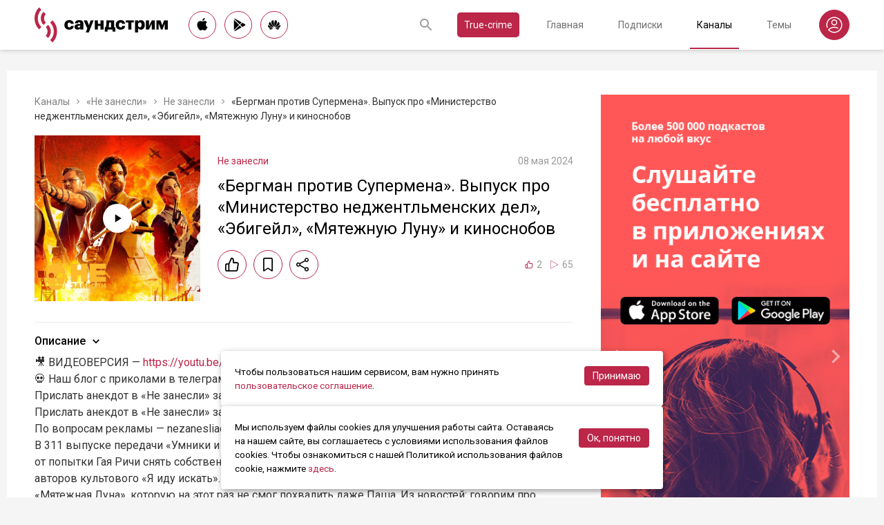

--- FILE ---
content_type: text/html; charset=utf-8
request_url: https://soundstream.media/clip/bergman-protiv-supermena-shal-noy-vypusk-pro-ministerstvo-nedzhentl-menskikh-del-ebigeyl-myatezhnuyu-lunu-i-kinosnobov
body_size: 51746
content:
<!doctype html>
<html data-n-head-ssr prefix="og: https://ogp.me/ns#" lang="ru" data-n-head="%7B%22prefix%22:%7B%22ssr%22:%22og:%20https://ogp.me/ns#%22%7D,%22lang%22:%7B%22ssr%22:%22ru%22%7D%7D">
  <head >
    <title>«Бергман против Супермена». Выпуск про «Министерство неджентльменских дел», «Эбигейл», «Мятежную Луну» и киноснобов - слушать подкаст</title><meta data-n-head="ssr" charset="utf-8"><meta data-n-head="ssr" name="apple-itunes-app" content="app-id=975657561"><meta data-n-head="ssr" name="google-play-app" content="app-id=media.soundstream.soundstream"><meta data-n-head="ssr" name="yandex-verification" content="b1d30c76e863da5a"><meta data-n-head="ssr" data-hid="charset" charset="utf-8"><meta data-n-head="ssr" data-hid="viewport" name="viewport" content="width=device-width, initial-scale=1, shrink-to-fit=no, user-scalable=no, viewport-fit=cover"><meta data-n-head="ssr" data-hid="mobile-web-app-capable" name="mobile-web-app-capable" content="yes"><meta data-n-head="ssr" data-hid="apple-mobile-web-app-title" name="apple-mobile-web-app-title" content="Слушайте все подкасты в одном месте"><meta data-n-head="ssr" data-hid="og:type" name="og:type" property="og:type" content="website"><meta data-n-head="ssr" data-hid="og:title" name="og:title" property="og:title" content="Слушайте все подкасты в одном месте"><meta data-n-head="ssr" data-hid="og:site_name" name="og:site_name" property="og:site_name" content="Саундстрим"><meta data-n-head="ssr" data-hid="og:description" name="og:description" property="og:description" content="всё, что можно услышать: подкасты, эксклюзивный контент, аудиокниги, редакторские подборки и никакой музыки."><meta data-n-head="ssr" data-hid="og:url" name="og:url" property="og:url" content="https://soundstream.media"><meta data-n-head="ssr" data-hid="og:image" name="og:image" property="og:image" content="https://soundstream.media/icons/ss20.png"><meta data-n-head="ssr" data-hid="description" name="description" content="🎥 ВИДЕОВЕРСИЯ — https://youtu.be/zQUzQPdL0kw?si=JAM4M8OW6FhkUAJV💀 Наш блог с приколами в телеграме — https://t.me/nezanesliПрислать анекдот в «Не занесли» за рубли — https://donatty.com/nezanesliПрисл..."><meta data-n-head="ssr" data-hid="ogTitle" property="og:title" content="«Бергман против Супермена». Выпуск про «Министерство неджентльменских дел», «Эбигейл», «Мятежную Луну» и киноснобов - слушать подкаст"><meta data-n-head="ssr" data-hid="ogDescription" property="og:description" content="🎥 ВИДЕОВЕРСИЯ — https://youtu.be/zQUzQPdL0kw?si=JAM4M8OW6FhkUAJV💀 Наш блог с приколами в телеграме — https://t.me/nezanesliПрислать анекдот в «Не занесли» за рубли — https://donatty.com/nezanesliПрисл..."><meta data-n-head="ssr" data-hid="ogImage" property="og:image" content="undefined"><meta data-n-head="ssr" data-hid="ogUrl" property="og:url" content="https://soundstream.media/clip/bergman-protiv-supermena-shal-noy-vypusk-pro-ministerstvo-nedzhentl-menskikh-del-ebigeyl-myatezhnuyu-lunu-i-kinosnobov"><link data-n-head="ssr" rel="stylesheet" href="https://fonts.googleapis.com/css?family=Roboto:300,400,500&amp;amp;subset=cyrillic"><link data-n-head="ssr" data-hid="shortcut-icon" rel="shortcut icon" href="/_nuxt/icons/icon_64x64.d15ca3.png"><link data-n-head="ssr" data-hid="apple-touch-icon" rel="apple-touch-icon" href="/_nuxt/icons/icon_512x512.d15ca3.png" sizes="512x512"><link data-n-head="ssr" rel="manifest" href="/_nuxt/manifest.4075804f.json" data-hid="manifest"><link data-n-head="ssr" data-hid="canonical" rel="canonical" href="https://soundstream.media/clip/bergman-protiv-supermena-shal-noy-vypusk-pro-ministerstvo-nedzhentl-menskikh-del-ebigeyl-myatezhnuyu-lunu-i-kinosnobov"><script data-n-head="ssr" src="https://cdn.jsdelivr.net/npm/hls.js@latest" async></script><link rel="preload" href="/_nuxt/982f770.js" as="script"><link rel="preload" href="/_nuxt/1950785.js" as="script"><link rel="preload" href="/_nuxt/b0c6b62.js" as="script"><link rel="preload" href="/_nuxt/5f7618b.js" as="script"><link rel="preload" href="/_nuxt/9dc9736.js" as="script"><link rel="preload" href="/_nuxt/645c034.js" as="script"><style data-vue-ssr-id="090a7129:0 7e56e4e3:0 cd6a4952:0 eb171436:0 b1945032:0 8c1e1c5a:0 16cf8b94:0 81a300f0:0 46956639:0 ca1901e6:0 b9d6b68a:0 5d5d2069:0 38bb7bae:0 440eedb0:0 0f7cb374:0 f76fe57a:0 41d39b1d:0 022be9b6:0 33c6b1b6:0 5488117d:0 a6bb840e:0 568fce96:0 908f01a8:0 777821f5:0 934508dc:0">*{margin:0;padding:0;box-sizing:border-box}html{font-size:16px;line-height:24px}body,html{height:100%}body{font-family:"Roboto",Arial,sans-serif;font-size:1rem;line-height:1.5;width:100%;color:#000;background:#f5f5f5;-webkit-text-size-adjust:100%;-moz-text-size-adjust:100%;-ms-text-size-adjust:100%}article,aside,details,figcaption,figure,footer,header,main,nav,section,summary{display:block}img{display:inline-block;vertical-align:middle;border:none;max-width:100%}button,input,textarea{color:#000;outline:none;border:none;font-family:"Roboto",Arial,sans-serif;font-size:1rem;line-height:1.5;-webkit-appearance:none;-moz-appearance:none}button{background:none;cursor:pointer;border:none}button:disabled{cursor:auto}button::-moz-focus-inner{border:0}:focus{outline:none}::-moz-focus-inner{border:0}::selection{background:rgba(246,77,88,.1)}::-moz-selection{background:rgba(246,77,88,.1)}a{color:#bb2649;outline:none;text-decoration:none;transition:all .2s ease-in-out}.link{text-decoration:underline}.link:hover{text-decoration:none}svg{display:block}h1,h2,h3,h4,h5,h6{font-family:"Roboto",Arial,sans-serif;font-weight:400;padding-top:5px;line-height:1.25;padding-bottom:3px}h1{margin:0 0 10px}@media (min-width:1020px){h1{font-size:1.75rem}}@media (min-width:780px) and (max-width:1019px){h1{font-size:1.5rem}}@media (max-width:779px){h1{font-size:1.25rem}}h2{margin:0 0 10px}@media (min-width:1020px){h2{font-size:1.5rem}}@media (min-width:780px) and (max-width:1019px){h2{font-size:1.25rem}}@media (max-width:779px){h2{font-size:1.125rem}}h3{margin:0 0 10px}@media (min-width:1020px){h3{font-size:1.375rem}}@media (min-width:780px) and (max-width:1019px){h3{font-size:1.125rem}}@media (max-width:779px){h3{font-size:1rem}}h4{margin:0 0 10px}@media (min-width:1020px){h4{font-size:1.25rem}}@media (min-width:780px) and (max-width:1019px){h4{font-size:1rem}}@media (max-width:779px){h4{font-size:.875rem}}h5{margin:0 0 10px}@media (min-width:1020px){h5{font-size:1.125rem}}@media (min-width:780px) and (max-width:1019px){h5{font-size:.875rem}}@media (max-width:779px){h5{font-size:.75rem}}h6{margin:0 0 10px}@media (min-width:1020px){h6{font-size:1rem}}@media (min-width:780px) and (max-width:1019px){h6{font-size:.875rem}}@media (max-width:779px){h6{font-size:.75rem}}p{margin:0 0 1rem}ol,ul{padding-left:20px;margin-bottom:16px}li{margin-bottom:8px}b,strong{font-weight:500}#__layout,#__nuxt{width:100%;height:100%}.modal--opened,.wrapper{overflow:hidden}.wrapper{width:100%;min-height:100%;display:flex;flex-direction:column}.inner{position:relative;margin:0 auto;background:#fff}@media (min-width:1260px){.inner{max-width:1260px;padding:0 40px}}@media (min-width:1020px) and (max-width:1259px){.inner{max-width:1020px;padding:0 30px}}@media (min-width:780px) and (max-width:1019px){.inner{max-width:780px;padding:0 20px}}@media (max-width:779px){.inner{width:100%;padding:0 16px}}.main{flex:1}@media (min-width:1020px){.main{margin:102px 0 60px}}@media (max-width:1019px){.main{margin:72px 0 40px}}@media (min-width:1260px){.main>.inner{min-height:calc(100vh - 405px)}}@media (min-width:1020px) and (max-width:1259px){.main>.inner{min-height:calc(100vh - 394px)}}@media (min-width:780px) and (max-width:1019px){.main>.inner{min-height:calc(100vh - 310px)}}@media (max-width:779px){.main>.inner{min-height:calc(100vh - 409px)}}.page{width:100%}@media (min-width:1260px){.page{padding-top:35px;padding-bottom:35px}}@media (min-width:780px) and (max-width:1259px){.page{padding-top:25px;padding-bottom:25px}}@media (max-width:779px){.page{padding-top:20px;padding-bottom:20px}}.page__cover{position:relative}@media (min-width:1260px){.page__cover{margin:-35px -40px 25px}}@media (min-width:780px) and (max-width:1259px){.page__cover{margin-top:-25px}}@media (min-width:1020px) and (max-width:1259px){.page__cover{margin-left:-30px;margin-right:-30px;margin-bottom:25px}}@media (min-width:780px) and (max-width:1019px){.page__cover{margin-left:-20px;margin-right:-20px;margin-bottom:18px}}@media (max-width:779px){.page__cover{margin:-20px -16px 17px}}.page__cover img{max-width:none;width:100%}.page__cover--bg{max-height:280px;height:280px}.page__cover--channels{background:url(/_nuxt/img/channels-cover.4e7952b.jpg) no-repeat scroll 50% 50%}@media only screen and (-webkit-min-device-pixel-ratio:1.5),only screen and (min-resolution:144dpi){.page__cover--channels{background:url(/_nuxt/img/channels-cover@2x.ca4dd9f.jpg);background-size:1260px 280px}}.page__cover-mask{width:100%;background:url(/_nuxt/img/ss-logo-icon.9c5b2b3.png) no-repeat scroll 50% 50%;background-size:75px 75px;display:flex;align-content:center;justify-content:center}.page__cover-mask:after{content:"";display:block;padding-top:22.223%}.page__title{display:flex;border-bottom:1px solid #ebebeb;justify-content:space-between;align-items:flex-end}@media (min-width:1020px){.page__title{margin-bottom:20px;padding-bottom:10px}}@media (max-width:1019px){.page__title{margin-bottom:15px;padding-bottom:5px}}.page__title h1{margin:0;padding-top:0;font-weight:400}@media (min-width:1020px){.page__title h1{font-size:1.75rem}}@media (min-width:780px) and (max-width:1019px){.page__title h1{font-size:1.5rem}}@media (max-width:779px){.page__title h1{font-size:1.25rem}}.page__title--pseudo{border-bottom:1px solid #ebebeb}@media (max-width:1019px){.page__title--pseudo{margin-bottom:15px;padding-bottom:5px}}@media (min-width:1020px){.page__title--pseudo{font-size:1.75rem;margin-bottom:20px;padding-bottom:10px}}@media (min-width:780px) and (max-width:1019px){.page__title--pseudo{font-size:1.5rem}}@media (max-width:779px){.page__title--pseudo{font-size:1.25rem}}.page__sub-title{display:flex;align-items:baseline}@media (min-width:1020px){.page__sub-title{font-size:1.5rem;margin-bottom:12px}}@media (min-width:780px) and (max-width:1019px){.page__sub-title{font-size:1.375rem;margin-bottom:10px}}@media (max-width:779px){.page__sub-title{font-size:1.125rem;margin-bottom:10px}}.page__sub-title span{color:#9b9b9b}@media (min-width:1020px){.page__sub-title span{margin-left:18px;font-size:1rem}}@media (min-width:780px) and (max-width:1019px){.page__sub-title span{margin-left:15px;font-size:.875rem}}@media (max-width:779px){.page__sub-title span{margin-left:10px;font-size:.75rem}}.page__sub-title a,.page__sub-title button{color:#bb2649;transition:all .3s ease-in-out}@media not all and (pointer:coarse){.page__sub-title a:hover,.page__sub-title button:hover{opacity:.8}}@media (min-width:1020px){.page__sub-title a,.page__sub-title button{margin-left:18px;font-size:1rem}}@media (min-width:780px) and (max-width:1019px){.page__sub-title a,.page__sub-title button{margin-left:15px;font-size:.875rem}}@media (max-width:779px){.page__sub-title a,.page__sub-title button{margin-left:10px;font-size:.75rem}}.page__description{color:#333;font-size:1rem;margin-bottom:25px}.page__breadcrumbs{flex-wrap:wrap;color:#9b9b9b;margin-bottom:12px;font-size:.875rem}.page__breadcrumbs>*{display:inline}.page__breadcrumbs span{color:#333}.page__breadcrumbs a{transition:all .3s ease-in-out;color:grey}@media not all and (pointer:coarse){.page__breadcrumbs a:hover{color:#bb2649}}.page__breadcrumbs svg{width:14px;height:14px;margin:0 5px;position:relative;top:2px}.page__list{display:flex;flex-wrap:wrap;align-items:flex-start}@media (min-width:780px){.page__list{margin:0 -10px}}@media (max-width:779px){.page__list{margin:0 -8px}}.page__more{height:60px;position:relative}.page__empty{font-size:1rem;color:#9b9b9b}.page__aside--right{flex-shrink:0}@media (min-width:1260px){.page__aside--right{width:400px;padding-left:40px}}@media (min-width:1020px) and (max-width:1259px){.page__aside--right{width:320px;padding-left:20px}}@media (min-width:780px) and (max-width:1019px){.page__aside--right{width:280px;padding-left:20px}}@media (max-width:779px){.page__aside--right{text-align:center;max-width:100%;padding-top:10px}}.page__col{flex-grow:1}@media (min-width:780px){.page-row{display:flex}}.page-ctrl{display:flex}.page-ctrl__item{color:#9b9b9b;position:relative;transition:all .3s ease-in-out}@media not all and (pointer:coarse){.page-ctrl__item:hover{color:#000}}@media (min-width:780px){.page-ctrl__item{padding:1px 10px;font-size:1rem}}@media (min-width:1020px){.page-ctrl__item{margin-left:20px}}@media (min-width:780px) and (max-width:1019px){.page-ctrl__item{margin-left:15px}}@media (max-width:779px){.page-ctrl__item{margin-left:5px;padding:1px 7px;font-size:.875rem}}.page-ctrl__item--active{color:#bb2649}@media not all and (pointer:coarse){.page-ctrl__item--active:hover{color:#bb2649}}.page-ctrl__item--active:after{content:"";height:1px;width:100%;background:#bb2649;position:absolute;left:0}@media (min-width:1020px){.page-ctrl__item--active:after{bottom:-11px}}@media (max-width:1019px){.page-ctrl__item--active:after{bottom:-6px}}.cover{position:relative}.cover__mask{width:100%;background:url(/_nuxt/img/ss-logo-icon.9c5b2b3.png) no-repeat scroll 50% 50%;background-size:75px 75px;display:flex;align-content:center;justify-content:center}.cover__mask:after{content:"";display:block;padding-top:100%}.cover__button{position:absolute;left:0;top:0;width:100%;height:100%;display:flex;align-items:center;justify-content:center;border:3px solid transparent;transition:all .3s ease-in-out}@media not all and (pointer:coarse){.cover__button:hover{border-color:#bb2649;background:rgba(0,0,0,.1)}}.cover__button:hover .cover__icon{opacity:1;background:#bb2649;fill:#fff}.cover__icon{position:relative;width:42px;height:42px;border-radius:42px;display:flex;align-items:center;justify-content:center;background:#fff;fill:#000;transition:all .3s ease-in-out}.cover__icon--active{background:#bb2649;fill:#fff}.cover__explicit{position:absolute;right:10px;top:10px;border-radius:3px;z-index:10}.cover__icon--bell{left:-10px;top:-10px;width:28px;height:28px;border-radius:28px;display:flex;align-items:center;justify-content:center}.cover__icon--bell,.cover__icon--dot{position:absolute;background:#bb2649;z-index:10}.cover__icon--dot{border-radius:10px;width:14px;height:14px;right:-5px;top:-5px}.list-item{transition:none}@media (min-width:780px){.list-item{padding:0 10px}}@media (max-width:779px){.list-item{padding:0 8px}}.list-item__link{color:#000;transition:color .3s ease-in-out}@media not all and (pointer:coarse){.list-item__link:hover{color:#bb2649}}.list-item__cover{flex-shrink:0;display:block}.list-item__cover button{width:100%}.list-item__image{transition:all .3s ease-in-out;width:100%;max-width:none}.list-item__meta{display:flex;align-items:center;justify-content:space-between;margin-top:auto}.list-item__published{color:#9b9b9b;font-size:.875rem;margin-right:auto}.list-item__title{color:#000;transition:color .3s ease-in-out;line-height:1.2}.list-item__title a{color:#000}@media not all and (pointer:coarse){.list-item__title a:hover{color:#bb2649}}.list-item--row{display:flex}@media (min-width:780px){.list-item--row{margin-bottom:20px}}@media (max-width:779px){.list-item--row{margin-bottom:16px}}@media (min-width:780px){.list-item--row{width:50%}}@media (max-width:779px){.list-item--row{width:100%}}@media (min-width:780px){.list-item--row .list-item__cover{margin-right:20px}}@media (min-width:1260px){.list-item--row .list-item__cover{width:180px;height:180px}}@media (min-width:1020px) and (max-width:1259px){.list-item--row .list-item__cover{width:130px;height:130px}}@media (min-width:780px) and (max-width:1019px){.list-item--row .list-item__cover{width:100px;height:100px}}@media (max-width:779px){.list-item--row .list-item__cover{width:80px;height:80px;margin-right:15px}}.list-item--row .list-item__info{flex-grow:1;display:flex;flex-direction:column}@media (min-width:1260px){.list-item--row .list-item__info{padding:12px 0 10px}}@media (min-width:1020px) and (max-width:1259px){.list-item--row .list-item__info{padding:5px 0 2px}}@media (min-width:780px) and (max-width:1019px){.list-item--row .list-item__info{padding:4px 0 2px}}@media (max-width:779px){.list-item--row .list-item__info{padding:4px 0 1px}}.list-item--row .list-item__title{line-height:1.25;word-break:break-word}@media (min-width:780px){.list-item--row .list-item__title{overflow:hidden;text-overflow:ellipsis;-webkit-line-clamp:2;display:-webkit-box;-webkit-box-orient:vertical}}@media (max-width:779px){.list-item--row .list-item__title{overflow:hidden;text-overflow:ellipsis;-webkit-line-clamp:1;display:-webkit-box;-webkit-box-orient:vertical}}@media (min-width:1260px){.list-item--row .list-item__title{font-size:1.375rem;margin-bottom:10px}}@media (min-width:1020px) and (max-width:1259px){.list-item--row .list-item__title{font-size:1.25rem;margin-bottom:5px}}@media (min-width:780px) and (max-width:1019px){.list-item--row .list-item__title{font-size:1.125rem;margin-bottom:5px}}@media (max-width:779px){.list-item--row .list-item__title{font-size:1rem;margin-bottom:5px}}.list-item--row .list-item__text{color:#9b9b9b;font-weight:300;word-break:break-word}@media (min-width:1260px){.list-item--row .list-item__text{font-size:1rem;overflow:hidden;text-overflow:ellipsis;-webkit-line-clamp:4;display:-webkit-box;-webkit-box-orient:vertical;line-height:22px}}@media (min-width:1020px) and (max-width:1259px){.list-item--row .list-item__text{font-size:1rem;overflow:hidden;text-overflow:ellipsis;-webkit-line-clamp:3;display:-webkit-box;-webkit-box-orient:vertical;line-height:22px}}@media (min-width:780px) and (max-width:1019px){.list-item--row .list-item__text{font-size:.875rem;overflow:hidden;text-overflow:ellipsis;-webkit-line-clamp:2;display:-webkit-box;-webkit-box-orient:vertical;line-height:20px}}@media (max-width:779px){.list-item--row .list-item__text{font-size:.875rem;overflow:hidden;text-overflow:ellipsis;-webkit-line-clamp:2;display:-webkit-box;-webkit-box-orient:vertical;line-height:20px}}@media (min-width:1260px){.list-item--clip .list-item__text,.list-item--playlist .list-item__text{overflow:hidden;text-overflow:ellipsis;-webkit-line-clamp:3;display:-webkit-box;-webkit-box-orient:vertical}}@media (min-width:1020px) and (max-width:1259px){.list-item--clip .list-item__text,.list-item--playlist .list-item__text{overflow:hidden;text-overflow:ellipsis;-webkit-line-clamp:2;display:-webkit-box;-webkit-box-orient:vertical}}@media (min-width:780px) and (max-width:1019px){.list-item--clip .list-item__text,.list-item--playlist .list-item__text{overflow:hidden;text-overflow:ellipsis;-webkit-line-clamp:1;display:-webkit-box;-webkit-box-orient:vertical}}@media (max-width:779px){.list-item--clip .list-item__text,.list-item--playlist .list-item__text{overflow:hidden;text-overflow:ellipsis;-webkit-line-clamp:1;display:-webkit-box;-webkit-box-orient:vertical}}@media (min-width:1260px){.list-item--grid{width:16.666667%}}@media (min-width:1020px) and (max-width:1259px){.list-item--grid{width:20%}}@media (min-width:780px) and (max-width:1019px){.list-item--grid{width:25%}}@media (min-width:540px) and (max-width:779px){.list-item--grid{width:33.33333%}}@media (max-width:539px){.list-item--grid{width:50%}}@media (min-width:780px){.list-item--grid{margin-bottom:35px}}@media (max-width:779px){.list-item--grid{margin-bottom:25px}}@media (min-width:780px){.list-item--grid .list-item__cover{margin-bottom:10px}}@media (max-width:779px){.list-item--grid .list-item__cover{margin-bottom:5px}}.list-item--grid .list-item__title{line-height:1.4}@media (min-width:780px){.list-item--grid .list-item__title{font-size:1rem}}@media (max-width:779px){.list-item--grid .list-item__title{font-size:.875rem}}@media not all and (pointer:coarse){.list-item--channel:hover .list-item__title,.list-item--playlist:hover .list-item__title{color:#bb2649}.list-item--channel:hover .cover__button,.list-item--playlist:hover .cover__button{border-color:#bb2649;background:rgba(0,0,0,.1)}}.clips .list-item,.sp-list .list-item{width:100%}.button-icon{overflow:hidden;position:relative;width:42px;height:42px;border-radius:42px;border:1px solid #bb2649;background:#fff;display:flex;align-items:center;justify-content:center;fill:#000;color:#000;transition:all .3s ease-in-out}@media not all and (pointer:coarse){.button-icon:hover{background:#bb2649;fill:#fff;color:#fff}}.button-icon--active{background:#bb2649;fill:#fff;color:#fff}.form{max-width:380px}.form,.form__item{margin-bottom:20px}.form__item{position:relative;padding-right:15px}.form__item-caption{font-size:.75rem;font-style:italic;color:grey;padding-top:3px}.form__area,.form__input,.form__select{width:100%;display:block;font-size:.875rem;border:1px solid rgba(0,0,0,.2);height:42px;padding:10px 14px}.form__area{height:120px}.form__select{padding:10px 11px}.form__select-label{font-size:.875rem;position:absolute;top:1px;bottom:1px;left:1px;right:16px;padding:10px 13px;color:rgba(0,0,0,.55);pointer-events:none;background:#fff}.form__required{position:absolute;top:5px;right:0;font-size:1rem;color:red}.form__required-text{font-size:.75rem;color:grey;font-style:italic;margin-bottom:10px}.form__required-text span{color:red}.form__submit-button{height:52px;line-height:52px;border:1px solid #bb2649;border-radius:52px;display:inline-block;color:#000;padding:0 40px;transition:all .3s ease-in-out;font-size:1rem}@media not all and (pointer:coarse){.form__submit-button:hover{background:#bb2649;color:#fff}}.form__submit-button--filled{background:#bb2649;color:#fff}@media not all and (pointer:coarse){.form__submit-button--filled:hover{opacity:.8}}.form__submit{margin-bottom:20px}.checkbox{cursor:pointer;width:60px;min-width:60px;height:32px;border-radius:32px;background:#e6e6e6;padding:1px;display:flex;margin-right:20px;position:relative}.checkbox:before{content:"";width:30px;height:30px;border-radius:30px;background:#fff;position:absolute;top:1px;left:1px;transition:all .3s ease-in-out}.checkbox--active{background:#bb2649}.checkbox--active:before{left:29px}.error{display:flex;width:100%;background:#fff;padding:30px 0;align-items:center;justify-content:center}@media (min-width:1260px){.error{min-height:calc(100vh - 405px)}}@media (min-width:1020px) and (max-width:1259px){.error{min-height:calc(100vh - 394px)}}@media (min-width:780px) and (max-width:1019px){.error{min-height:calc(100vh - 310px)}}@media (max-width:779px){.error{min-height:calc(100vh - 409px)}}.error__info{text-align:center;max-width:400px}.error__icon{width:100px;height:100px;margin:0 auto 15px;background:url(/_nuxt/img/ss-logo-icon.9c5b2b3.png) no-repeat scroll 0 0;background-size:cover}.error__title{font-size:1.25rem;font-weight:500;color:#bb2649;margin-bottom:10px}.error__text{color:#7a7a7e;font-size:.875rem}.hooper{position:relative;width:100%}.hooper,.hooper *{box-sizing:border-box}.hooper li{margin:0}.hooper-list{overflow:hidden;width:100%;height:100%}.hooper-track{display:flex;box-sizing:border-box;width:100%;height:100%;padding:0;margin:0}.hooper.is-vertical .hooper-track{flex-direction:column;height:200px}.hooper.is-rtl{direction:rtl}.hooper-sr-only{position:absolute;width:1px;height:1px;padding:0;margin:-1px;overflow:hidden;clip:rect(0,0,0,0);border:0}.hooper-slide{flex-shrink:0;height:100%;margin:0;padding:0;list-style:none}.hooper-progress{position:absolute;top:0;right:0;left:0;height:4px;background-color:#efefef}.hooper-progress-inner{height:100%;background-color:#4285f4;transition:.3s}.hooper-pagination{position:absolute;bottom:0;right:50%;transform:translateX(50%);display:flex;padding:5px 10px}.hooper-indicators{display:flex;list-style:none;margin:0;padding:0}.hooper-indicator.is-active,.hooper-indicator:hover{opacity:1}.hooper-indicator{margin:0 5px;width:6px;height:6px;border-radius:5px;border:none;padding:0;background-color:#fff;cursor:pointer;opacity:.5}.hooper-pagination.is-vertical{bottom:auto;right:0;top:50%;transform:translateY(-50%)}.hooper-pagination.is-vertical .hooper-indicators{flex-direction:column}.hooper-pagination.is-vertical .hooper-indicator{width:6px}.hooper-next,.hooper-prev{background-color:transparent;border:none;padding:1em;position:absolute;top:50%;transform:translateY(-50%);cursor:pointer}.hooper-next.is-disabled,.hooper-prev.is-disabled{opacity:.3;cursor:not-allowed}.hooper-next{right:0}.hooper-next,.hooper-prev{opacity:.5;padding:0}.hooper-next:hover,.hooper-prev:hover{opacity:1}.hooper-next svg,.hooper-prev svg{width:40px;height:40px;fill:#fff}.hooper-prev{left:0}.hooper-navigation.is-vertical .hooper-next{top:auto;bottom:0;transform:none}.hooper-navigation.is-vertical .hooper-prev{top:0;bottom:auto;right:0;left:auto;transform:none}.hooper-navigation.is-rtl .hooper-prev{left:auto;right:0}.hooper-navigation.is-rtl .hooper-next{right:auto;left:0}.toast-container{position:fixed;z-index:9999;font-size:.8125rem}.toast-container .ease-out-top-enter{opacity:0;transform:translateY(-50%)}.toast-container .ease-out-top-enter-to{transition:all .5s;transform:translateY(0)}.toast-container .ease-out-top-leave-to{opacity:0;transition:all .5s;transform:translateY(-50%)}.toast-container .ease-out-top-leave-active{position:absolute}.toast-container .ease-out-top-move{transition:all .5s}.toast{color:#fff;padding:20px;margin-bottom:10px;border-radius:4px;position:relative;box-shadow:0 2px 2px 0 rgba(0,0,0,.25)}@media (min-width:780px){.toast{width:360px}}@media (max-width:779px){.toast{width:280px}}.toast__position--center{left:50%}@media (min-width:1260px){.toast__position--center{top:82px}}@media (min-width:780px){.toast__position--center{margin-left:-180px}}@media (min-width:1020px) and (max-width:1259px){.toast__position--center{top:80px}}@media (max-width:779px){.toast__position--center{margin-left:-140px;top:60px}}.toast div.toast-close-button{position:absolute;right:10px;top:5px}.toast div.toast-close-button button{color:#fff}.toast__title{font-weight:700}.toast--error{background:#dc3545}.toast--info{background:#007bff}.toast--wait{background:#17a2b8}.toast--success{background:#28a745}.toast--warning{background:#ffc107}
.nuxt-progress{position:fixed;top:0;left:0;right:0;height:2px;width:0;opacity:1;transition:width .1s,opacity .4s;background-color:#f64d58;z-index:999999}.nuxt-progress.nuxt-progress-notransition{transition:none}.nuxt-progress-failed{background-color:red}
.header[data-v-45dbddb0]{background:#fff;position:fixed;left:0;top:0;width:100%;transform:translateZ(0);z-index:1020;box-shadow:0 0 7px 0 rgba(0,0,0,.24)}@media (min-width:1020px){.header[data-v-45dbddb0]{height:72px}}@media (max-width:1019px){.header[data-v-45dbddb0]{height:52px}}.header__inner[data-v-45dbddb0]{height:100%;display:flex;align-items:center;justify-content:space-between}@media (min-width:780px){.header__button--nav[data-v-45dbddb0]{display:none}}@media (max-width:779px){.header__button--nav[data-v-45dbddb0]{width:30px;height:30px;display:flex;align-items:center;justify-content:center;margin-left:-8px}}.header__logo[data-v-45dbddb0]{transition:all .3s ease-in-out}@media not all and (pointer:coarse){.header__logo[data-v-45dbddb0]:hover{opacity:.7}}@media (min-width:1260px){.header__logo[data-v-45dbddb0]{margin-right:30px}}@media (min-width:1020px) and (max-width:1259px){.header__logo[data-v-45dbddb0]{margin-right:20px}}@media (min-width:780px) and (max-width:1019px){.header__logo[data-v-45dbddb0]{margin-right:15px}}@media (max-width:779px){.header__logo[data-v-45dbddb0]{margin:auto}}@media (max-width:1019px){.header__icon--logo[data-v-45dbddb0]{width:120px;height:32px}}@media (min-width:1260px){.header__stores[data-v-45dbddb0]{margin-right:10px}}
.store-links[data-v-7a15dde0]{display:flex;justify-content:space-between}.store-links__item--icon[data-v-7a15dde0]{border-radius:40px;display:flex;align-items:center;justify-content:center;color:#000;transition:all .3s ease-in-out}@media not all and (pointer:coarse){.store-links__item--icon[data-v-7a15dde0]:hover{color:#fff;background:#bb2649}}@media (min-width:780px){.store-links__item--icon[data-v-7a15dde0]{border:1px solid #bb2649}}@media (min-width:1020px){.store-links__item--icon[data-v-7a15dde0]{width:40px;height:40px}}@media (min-width:780px) and (max-width:1019px){.store-links__item--icon[data-v-7a15dde0]{width:32px;height:32px}}.store-links__icon--google[data-v-7a15dde0]{margin-left:3px}.store-links__icon--apple[data-v-7a15dde0]{margin-bottom:3px}.store-links__icon[data-v-7a15dde0]{width:18px;height:18px}.store-links__badge[data-v-7a15dde0]{height:40px;width:132px;transition:all .3s ease-in-out}@media not all and (pointer:coarse){.store-links__badge[data-v-7a15dde0]:hover{opacity:.7}}@media (min-width:780px) and (max-width:1019px){.header .store-links__item[data-v-7a15dde0]{margin-right:10px}}@media (max-width:779px){.header .store-links__item[data-v-7a15dde0]{margin:0 0 0 10px}}@media (max-width:779px){.header .store-links__icon--google[data-v-7a15dde0]{margin:0;width:16px;height:16px}}@media (max-width:779px){.header .store-links__icon--apple[data-v-7a15dde0]{margin:0 0 5px}}@media (min-width:1260px){.header .store-links__item[data-v-7a15dde0]{margin:0 12px 0 0}}@media (min-width:780px) and (max-width:1259px){.header .store-links__item[data-v-7a15dde0]{margin:0 10px 0 0}}@media (min-width:780px) and (max-width:1259px){.footer .store-links[data-v-7a15dde0]{flex-wrap:wrap;justify-content:flex-end;max-width:295px}}@media (max-width:779px){.footer .store-links[data-v-7a15dde0]{margin:0 -5px;flex-wrap:wrap;justify-content:center}}@media (min-width:1260px){.footer .store-links__item[data-v-7a15dde0]{margin:0 0 0 12px}}@media (min-width:780px) and (max-width:1259px){.footer .store-links__item[data-v-7a15dde0]{margin:0 0 0 10px}}@media (max-width:779px){.footer .store-links__item[data-v-7a15dde0]{margin:0 5px 10px}}@media (min-width:780px) and (max-width:1259px){.footer .store-links__item--apple[data-v-7a15dde0]{margin-left:50px;margin-bottom:12px}}.playlist .store-links__item[data-v-7a15dde0]{margin:0 0 0 10px;display:block}@media (min-width:780px) and (max-width:1019px){.playlist .store-links__item[data-v-7a15dde0]{margin-bottom:10px}}@media (max-width:539px){.playlist .store-links__item[data-v-7a15dde0]{margin-bottom:10px}}.playlist .store-links__badge[data-v-7a15dde0]{height:42px;width:142px}@media (min-width:780px) and (max-width:1019px){.playlist .store-links[data-v-7a15dde0]{display:block}}@media (max-width:539px){.playlist .store-links[data-v-7a15dde0]{display:block}}
.search[data-v-603932ec]{position:relative;margin-left:auto;display:flex;align-items:center;height:30px;transition:all .3s ease-in-out}@media (max-width:779px){.search[data-v-603932ec]{margin-right:-10px;margin-left:10px}}.search__input[data-v-603932ec]{display:none;flex-grow:1;height:30px}@media (min-width:1020px){.search__input[data-v-603932ec]{font-size:.875rem}}@media (max-width:1019px){.search__input[data-v-603932ec]{font-size:.8125rem}}.search__button[data-v-603932ec]{width:30px;height:30px;display:flex;align-items:center;justify-content:center;transition:all .3s ease-in-out}@media not all and (pointer:coarse){.search__button[data-v-603932ec]:hover{opacity:.7}}.search__button--clear[data-v-603932ec]{display:none}.search--opened[data-v-603932ec]{flex-grow:1}@media (max-width:779px){.search--opened[data-v-603932ec]{position:absolute;margin:0;left:5px;right:5px;top:0;height:100%}}.search--opened .search__input[data-v-603932ec]{display:block;padding:0 35px;width:100px}@media (min-width:780px){.search--opened .search__input[data-v-603932ec]{border-bottom:1px solid #9b9b9b}}@media (max-width:779px){.search--opened .search__input[data-v-603932ec]{height:100%}}.search--opened .search__button--submit[data-v-603932ec]{position:absolute;left:0;top:0}.search--opened .search__button--submit svg[data-v-603932ec]{fill:#bb2649}.search--opened .search__button--clear[data-v-603932ec]{display:flex;position:absolute;right:0;top:0}@media (max-width:779px){.search--opened .search__button[data-v-603932ec]{top:11px}}
.header-nav[data-v-76fa3dea]{display:flex}@media (min-width:1260px){.header-nav[data-v-76fa3dea]{font-size:1rem}}@media (min-width:1020px){.header-nav[data-v-76fa3dea]{font-size:.875rem}}@media (min-width:780px) and (max-width:1019px){.header-nav[data-v-76fa3dea]{font-size:.8125rem}}@media (max-width:779px){.header-nav[data-v-76fa3dea]{display:none}}@media (min-width:1260px){.header-nav__item[data-v-76fa3dea]{margin-left:30px}}@media (min-width:1020px) and (max-width:1259px){.header-nav__item[data-v-76fa3dea]{margin-left:20px}}@media (min-width:780px) and (max-width:1019px){.header-nav__item[data-v-76fa3dea]{margin-left:10px}}.header-nav__link[data-v-76fa3dea]{position:relative;color:#333;opacity:.7;transition:all .3s ease-in-out}@media not all and (pointer:coarse){.header-nav__link[data-v-76fa3dea]:hover{opacity:1}}@media (min-width:1020px){.header-nav__link[data-v-76fa3dea]{padding:10px}}@media (min-width:780px) and (max-width:1019px){.header-nav__link[data-v-76fa3dea]{padding:10px 5px}}.header-nav__link--emph[data-v-76fa3dea]{background-color:#bb2649;color:#fff;opacity:1;border-radius:5px}.header-nav__link--active[data-v-76fa3dea]{color:#000;opacity:1}.header-nav__link--active[data-v-76fa3dea]:after{content:"";position:absolute;left:0;width:100%;height:2px;background:#bb2649}@media (min-width:1020px){.header-nav__link--active[data-v-76fa3dea]:after{bottom:-17px}}@media (max-width:1019px){.header-nav__link--active[data-v-76fa3dea]:after{bottom:-7px}}.modal .header-nav[data-v-76fa3dea]{display:block;border-bottom:1px solid #ebebeb;padding-bottom:20px;margin-bottom:25px}.modal .header-nav__item[data-v-76fa3dea]{padding:8px 0}.modal .header-nav__link[data-v-76fa3dea]:after{display:none}.modal .header-nav__link--emph[data-v-76fa3dea]{margin-left:-10px;padding:6px 10px;border-radius:0}
.header-login[data-v-64c71384]{position:relative}.header-login:hover .user-nav[data-v-64c71384]{display:block}@media (min-width:1260px){.header-login[data-v-64c71384]{margin-left:30px}}@media (min-width:1020px) and (max-width:1259px){.header-login[data-v-64c71384]{margin-left:20px}}@media (min-width:780px) and (max-width:1019px){.header-login[data-v-64c71384]{margin-left:15px}}@media (max-width:779px){.header-login[data-v-64c71384]{display:none}}.header-login__button[data-v-64c71384]{border-radius:44px;border:1px solid #bb2649;display:flex;align-items:center;justify-content:center;background:#bb2649;overflow:hidden;transition:all .3s ease-in-out}@media not all and (pointer:coarse){.header-login__button[data-v-64c71384]:hover{opacity:.7}}@media (min-width:1020px){.header-login__button[data-v-64c71384]{width:44px;height:44px}}@media (min-width:780px) and (max-width:1019px){.header-login__button[data-v-64c71384]{width:36px;height:36px}}.header-login__button--image[data-v-64c71384]{background:none}.header-login__button--active[data-v-64c71384]:after{content:"";height:2px;background:#bb2649;width:100%;left:0;position:absolute;bottom:-14px}.header-login__avatar[data-v-64c71384]{width:100%;height:100%;-o-object-fit:cover;object-fit:cover;-o-object-position:center;object-position:center}@media (max-width:1019px){.header-login__icon[data-v-64c71384]{width:34px;height:34px}}.user-nav[data-v-64c71384]{position:absolute;width:260px;top:40px;right:-40px;padding-top:18px}.user-nav__inner[data-v-64c71384]{background:#fff;z-index:1020;padding:30px 40px;box-shadow:0 4px 7px 0 rgba(0,0,0,.24)}.user-nav__item[data-v-64c71384]{letter-spacing:1px;font-size:.875rem;margin-bottom:20px}.user-nav__link[data-v-64c71384]{color:#000;transition:all .3s ease-in-out}@media not all and (pointer:coarse){.user-nav__link[data-v-64c71384]:hover{color:#bb2649}}.user-nav__logout[data-v-64c71384]{padding-top:20px;border-top:1px solid #ebebeb}.user-nav__logout button[data-v-64c71384]{letter-spacing:1px;font-size:.875rem;transition:all .3s ease-in-out}@media not all and (pointer:coarse){.user-nav__logout button[data-v-64c71384]:hover{color:#bb2649}}.nav-enter-active[data-v-64c71384]{transition:all .3s ease-in-out}.nav-enter[data-v-64c71384],.nav-leave-to[data-v-64c71384]{transform:translateY(-18px);opacity:0}
.clip[data-v-13244872]{margin-bottom:30px}.clip__purchase-button[data-v-13244872]{display:none}.clip__row[data-v-13244872]{padding-top:5px;padding-bottom:30px;border-bottom:1px solid #ebebeb;margin-bottom:15px}@media (min-width:1020px){.clip__row[data-v-13244872]{display:flex;align-items:center}}@media (min-width:540px) and (max-width:779px){.clip__row[data-v-13244872]{display:flex;align-items:center}}.clip__cover[data-v-13244872]{flex-shrink:0;position:relative}@media (min-width:1260px){.clip__cover[data-v-13244872]{width:240px;margin-right:25px}}@media (min-width:1020px) and (max-width:1259px){.clip__cover[data-v-13244872]{width:200px;margin-right:25px}}@media (min-width:780px) and (max-width:1019px){.clip__cover[data-v-13244872]{width:100%;margin-bottom:15px}.clip__cover img[data-v-13244872]{width:100%}}@media (min-width:540px) and (max-width:779px){.clip__cover[data-v-13244872]{width:200px;margin-right:20px}}@media (max-width:539px){.clip__cover[data-v-13244872]{width:100%;margin-bottom:15px}.clip__cover img[data-v-13244872]{width:100%}}.clip__cover button[data-v-13244872]{display:block;width:100%}.clip__info[data-v-13244872]{flex-grow:1;display:flex;flex-direction:column}@media (min-width:1260px){.clip__info[data-v-13244872]{padding:15px 0 20px}}@media (min-width:1020px) and (max-width:1259px){.clip__info[data-v-13244872]{padding:10px 0 15px}}@media (min-width:540px) and (max-width:779px){.clip__info[data-v-13244872]{padding:5px 0 10px}}.clip__info--top[data-v-13244872]{margin-bottom:10px}.clip__info--bottom[data-v-13244872],.clip__info--top[data-v-13244872]{display:flex;justify-content:space-between;align-items:center}.clip__info--bottom[data-v-13244872]{margin-top:auto}.clip__published[data-v-13244872]{color:#9b9b9b;text-align:right}@media (min-width:780px){.clip__published[data-v-13244872]{font-size:.875rem}}@media (max-width:779px){.clip__published[data-v-13244872]{font-size:.75rem}}.clip__playlist[data-v-13244872]{transition:all .3s ease-in-out}@media not all and (pointer:coarse){.clip__playlist[data-v-13244872]:hover{opacity:.8}}@media (min-width:780px){.clip__playlist[data-v-13244872]{font-size:.875rem}}@media (max-width:779px){.clip__playlist[data-v-13244872]{font-size:.75rem}}.clip__title[data-v-13244872]{line-height:1.3;margin-bottom:15px}@media (min-width:1260px){.clip__title[data-v-13244872]{font-size:1.5rem}}@media (min-width:1020px) and (max-width:1259px){.clip__title[data-v-13244872]{font-size:1.375rem}}@media (min-width:780px) and (max-width:1019px){.clip__title[data-v-13244872]{font-size:1.25rem}}@media (max-width:779px){.clip__title[data-v-13244872]{font-size:1.125rem}}.clip__actions[data-v-13244872]{display:flex;align-items:center}.clip__actions-item[data-v-13244872]{margin-right:10px}.clip__description[data-v-13244872]{word-break:break-word;border-bottom:1px solid #ebebeb;padding-bottom:15px}.clip__description-title[data-v-13244872]{display:inline-flex;align-items:center;font-weight:500;font-size:1rem}.clip__description-text[data-v-13244872]{color:#333;white-space:pre-wrap;padding-top:7px}@media (min-width:1020px){.clip__description-text[data-v-13244872]{font-size:1rem}}@media (max-width:1019px){.clip__description-text[data-v-13244872]{font-size:.875rem}}.clip__description-icon[data-v-13244872]{transition:all .3s ease-in-out;margin-left:5px}.clip__description-icon--active[data-v-13244872]{transform:rotate(90deg)}.clip .stores-buttons[data-v-13244872]{margin-bottom:15px;text-align:right}.playlist__sub-title[data-v-13244872]{font-size:1rem;color:#9b9b9b;margin-bottom:2px}.playlist__title[data-v-13244872]{font-size:1.375rem;line-height:1.3;margin-bottom:20px}
.player-actions .like-button[data-v-6276d996]{width:34px;height:34px}.player-actions .like-button__icon[data-v-6276d996]{width:18px;height:18px}
.player-actions .favorites-button[data-v-46ab6a58]{width:34px;height:34px}.player-actions .favorites-button__icon[data-v-46ab6a58]{width:18px;height:18px}
.share-button[data-v-51c8e30d]{padding-right:4px}.page__cover .share-button[data-v-51c8e30d]{position:absolute;left:40px;bottom:20px}@media (min-width:1260px){.page__cover .share-button[data-v-51c8e30d]{left:40px;bottom:20px}}@media (min-width:1020px) and (max-width:1259px){.page__cover .share-button[data-v-51c8e30d]{left:30px;bottom:20px}}@media (min-width:780px) and (max-width:1019px){.page__cover .share-button[data-v-51c8e30d]{left:20px;bottom:15px}}@media (max-width:779px){.page__cover .share-button[data-v-51c8e30d]{left:16px;bottom:10px}}.player-actions .share-button[data-v-51c8e30d]{width:34px;height:34px;padding-right:2px}.player-actions .share-button__icon[data-v-51c8e30d]{width:18px;height:18px}
.counters[data-v-80d128d6]{font-size:.875rem}.counters[data-v-80d128d6],.counters__item[data-v-80d128d6]{display:flex;align-items:center}.counters__item[data-v-80d128d6]{margin:0 12px 0 0;color:#9b9b9b}.counters__item[data-v-80d128d6]:last-of-type{margin:0}.counters__item svg[data-v-80d128d6]{margin-right:5px}.counters--right .counters__item[data-v-80d128d6]{margin:0 0 0 20px}
.cover[data-v-6c2fb33c]{cursor:pointer}.list-item__meta a[data-v-6c2fb33c]{font-size:.875rem}
.list-item__icons[data-v-656673e8]{display:flex;align-items:center;margin-left:10px}.list-item__icons svg[data-v-656673e8]{margin-left:7px}
.loader[data-v-98de74d2]{position:absolute;z-index:90;left:0;top:0;width:100%;height:100%;display:flex;align-items:center;justify-content:center}.loader--fixed[data-v-98de74d2]{position:fixed;z-index:1040}.loader__dots[data-v-98de74d2]{display:flex}.loader__dot[data-v-98de74d2]{background-color:#bb2649;-webkit-animation-name:animation-data-v-98de74d2;animation-name:animation-data-v-98de74d2;-webkit-animation-duration:2s;animation-duration:2s;-webkit-animation-iteration-count:infinite;animation-iteration-count:infinite;-webkit-animation-direction:normal;animation-direction:normal}.loader__dot--md[data-v-98de74d2]{border-radius:8px;width:8px;height:8px;margin:0 4px}.loader__dot--sm[data-v-98de74d2]{border-radius:6px;width:6px;height:6px;margin:0 4px}.loader__dot--xs[data-v-98de74d2]{border-radius:4px;width:4px;height:4px;margin:0 2px}.loader__dot-2[data-v-98de74d2]{-webkit-animation-delay:.45s;animation-delay:.45s}.loader__dot-3[data-v-98de74d2]{-webkit-animation-delay:.9s;animation-delay:.9s}.button-icon .loader__dot[data-v-98de74d2],.cover .loader__dot[data-v-98de74d2],.player-control__play .loader__dot[data-v-98de74d2]{background:#fff}@-webkit-keyframes animation-data-v-98de74d2{50%{opacity:0}}@keyframes animation-data-v-98de74d2{50%{opacity:0}}.fade-loader-fast-enter-active[data-v-98de74d2],.fade-loader-fast-leave-active[data-v-98de74d2]{transition:opacity .5s}.fade-loader-fast-enter[data-v-98de74d2],.fade-loader-fast-leave-to[data-v-98de74d2]{opacity:0}.fade-loader-enter-active[data-v-98de74d2],.fade-loader-leave-active[data-v-98de74d2]{transition:opacity 1.5s}.fade-loader-enter[data-v-98de74d2],.fade-loader-leave-to[data-v-98de74d2]{opacity:0}
.footer[data-v-29309a94]{position:relative;background:#fff}@media (min-width:780px){.footer__top[data-v-29309a94]{display:flex;justify-content:space-between;align-items:center}}@media (min-width:1020px){.footer__top[data-v-29309a94]{padding:30px 0}}@media (min-width:780px) and (max-width:1019px){.footer__top[data-v-29309a94]{padding:25px 0}}@media (max-width:779px){.footer__top[data-v-29309a94]{padding:20px 0 10px}}.footer__logo[data-v-29309a94]{transition:all .3s ease-in-out}@media not all and (pointer:coarse){.footer__logo[data-v-29309a94]:hover{opacity:.7}}@media (min-width:1260px){.footer__logo[data-v-29309a94]{margin-left:50px}}@media (max-width:1019px){.footer__logo[data-v-29309a94]{display:none}}.footer__info[data-v-29309a94]{display:flex;flex-direction:column}@media (min-width:780px){.footer__info[data-v-29309a94]{align-items:flex-end}}@media (max-width:779px){.footer__info[data-v-29309a94]{align-items:center}}@media (min-width:1260px){.footer__social[data-v-29309a94]{margin-bottom:25px}}@media (max-width:1259px){.footer__social[data-v-29309a94]{margin-bottom:20px}}.footer__bottom[data-v-29309a94]{display:flex;justify-content:space-between;align-items:center;border-top:1px solid #9b9b9b}@media (min-width:780px){.footer__bottom[data-v-29309a94]{font-size:.75rem}}@media (min-width:1020px){.footer__bottom[data-v-29309a94]{height:58px}}@media (max-width:1019px){.footer__bottom[data-v-29309a94]{height:44px}}@media (max-width:779px){.footer__bottom[data-v-29309a94]{font-size:.6875rem}}.footer__agreement[data-v-29309a94]{color:#000;transition:all .3s ease-in-out}@media not all and (pointer:coarse){.footer__agreement[data-v-29309a94]:hover{opacity:.7}}.footer__subscriptions[data-v-29309a94]{color:#000;transition:all .3s ease-in-out}@media not all and (pointer:coarse){.footer__subscriptions[data-v-29309a94]:hover{opacity:.7}}.footer__end[data-v-29309a94]{position:absolute;left:0;bottom:0}
.footer-nav[data-v-6003a322]{display:flex}@media (min-width:1020px){.footer-nav[data-v-6003a322]{font-size:1rem}}@media (max-width:1019px){.footer-nav[data-v-6003a322]{font-size:.875rem}}@media (max-width:779px){.footer-nav[data-v-6003a322]{margin-bottom:15px;justify-content:space-around}}@media (min-width:1260px){.footer-nav__group[data-v-6003a322]{padding:0 20px 0 60px}}@media (min-width:1020px) and (max-width:1259px){.footer-nav__group[data-v-6003a322]{padding:0 15px 0 55px}}@media (min-width:780px) and (max-width:1019px){.footer-nav__group[data-v-6003a322]{padding:0 100px 0 0}}@media (min-width:1020px){.footer-nav__item[data-v-6003a322]{padding:7px 0}}@media (max-width:1019px){.footer-nav__item[data-v-6003a322]{padding:5px 0}}.footer-nav__link[data-v-6003a322]{color:#333;opacity:.7;transition:all .3s ease-in-out}@media not all and (pointer:coarse){.footer-nav__link[data-v-6003a322]:hover{opacity:1}}.footer-nav__link--active[data-v-6003a322]{color:#000;opacity:1}
.social-links[data-v-fecc6aa6]{display:flex}.social-links__icon[data-v-fecc6aa6]{color:#fff;width:20px;height:20px}.social-links__item[data-v-fecc6aa6]{display:flex;align-items:center;justify-content:center;border-radius:50px;background:#bb2649;margin:0 10px;transition:all .3s ease-in-out}@media not all and (pointer:coarse){.social-links__item[data-v-fecc6aa6]:hover{opacity:.7}}@media (min-width:1260px){.social-links__item[data-v-fecc6aa6]{width:42px;height:42px}}@media (min-width:1020px) and (max-width:1259px){.social-links__item[data-v-fecc6aa6]{width:40px;height:40px}}@media (min-width:780px) and (max-width:1019px){.social-links__item[data-v-fecc6aa6]{width:38px;height:38px}}@media (max-width:779px){.social-links__item[data-v-fecc6aa6]{width:40px;height:40px}}@media (min-width:1020px){.footer .social-links__item[data-v-fecc6aa6]{margin:0 0 0 15px}}@media (min-width:1020px) and (max-width:1259px){.footer .social-links__item[data-v-fecc6aa6]{margin:0 0 0 15px}}@media (min-width:780px) and (max-width:1019px){.footer .social-links__item[data-v-fecc6aa6]{margin:0 0 0 10px}}@media (max-width:779px){.footer .social-links__item[data-v-fecc6aa6]{margin:0 7px}}
.player[data-v-5a4aae58]{position:fixed;left:0;bottom:0;transform:translateZ(0);z-index:1020;box-shadow:0 2px 15px 0 rgba(0,0,0,.24);height:80px;width:100%;background:#fff;transition:all .3s ease-in-out}.player__inner[data-v-5a4aae58]{height:100%}.player__close[data-v-5a4aae58],.player__inner[data-v-5a4aae58]{display:flex;align-items:center}.player__close[data-v-5a4aae58]{z-index:2;position:absolute;right:0;top:-18px;width:36px;height:36px;background:#fff;border-radius:36px;font-size:18px;line-height:38px;justify-content:center;transition:all .3s ease-in-out;fill:#000}@media not all and (pointer:coarse){.player__close[data-v-5a4aae58]:hover{fill:#bb2649}}.player-control[data-v-5a4aae58]{display:flex;align-items:center;justify-content:space-between;width:182px;flex-shrink:0}@media (min-width:1260px){.player-control[data-v-5a4aae58]{margin-right:40px}}@media (min-width:1020px) and (max-width:1259px){.player-control[data-v-5a4aae58]{margin-right:20px}}@media (min-width:780px) and (max-width:1019px){.player-control[data-v-5a4aae58]{margin-right:20px}}@media (max-width:779px){.player-control[data-v-5a4aae58]{position:absolute;left:50%;margin-left:-91px;top:18px;z-index:101}}.player-control__icon[data-v-5a4aae58]{transition:all .3s ease-in-out}@media not all and (pointer:coarse){.player-control__icon[data-v-5a4aae58]:hover{fill:#bb2649}}.player-control__play[data-v-5a4aae58]{position:relative;width:42px;height:42px;display:flex;align-items:center;justify-content:center;border-radius:42px;border:1px solid #bb2649;transition:all .3s ease-in-out}@media not all and (pointer:coarse){.player-control__play[data-v-5a4aae58]:hover{background:#bb2649}.player-control__play:hover svg[data-v-5a4aae58]{fill:#fff}}.player-control__play--active[data-v-5a4aae58]{background:#bb2649}.player-control__play--active svg[data-v-5a4aae58]{fill:#fff}.player-control__next-30[data-v-5a4aae58],.player-control__prev-30[data-v-5a4aae58]{position:relative;width:28px;height:31px;bottom:2px;padding-top:3px;display:flex;align-items:center;justify-content:center;font-size:.75rem;transition:all .3s ease-in-out}@media not all and (pointer:coarse){.player-control__next-30[data-v-5a4aae58]:hover,.player-control__prev-30[data-v-5a4aae58]:hover{color:#bb2649}}.player-control__prev-30[data-v-5a4aae58]{background:url([data-uri]) no-repeat scroll 50% 50%}@media only screen and (-webkit-min-device-pixel-ratio:1.5),only screen and (min-resolution:144dpi){.player-control__prev-30[data-v-5a4aae58]{background-image:url(/_nuxt/img/prev-30@2x.bde7016.png);background-size:28px 31px}}.player-control__next-30[data-v-5a4aae58]{background:url([data-uri]) no-repeat scroll 50% 50%}@media only screen and (-webkit-min-device-pixel-ratio:1.5),only screen and (min-resolution:144dpi){.player-control__next-30[data-v-5a4aae58]{background-image:url(/_nuxt/img/next-30@2x.5983f97.png);background-size:28px 31px}}.player-actions[data-v-5a4aae58]{display:flex;align-items:center}@media (min-width:1260px){.player-actions[data-v-5a4aae58]{margin-right:30px}}@media (min-width:1020px) and (max-width:1259px){.player-actions[data-v-5a4aae58]{margin-right:10px}}@media (min-width:780px) and (max-width:1019px){.player-actions[data-v-5a4aae58]{margin-right:10px}}@media (max-width:779px){.player-actions[data-v-5a4aae58]{display:none}}.player-actions__item[data-v-5a4aae58]{margin-right:10px}.player-progress[data-v-5a4aae58]{display:flex;align-items:center}@media (min-width:1260px){.player-progress[data-v-5a4aae58]{margin-right:40px}}@media (min-width:1020px) and (max-width:1259px){.player-progress[data-v-5a4aae58]{margin-right:20px}}@media (min-width:780px) and (max-width:1019px){.player-progress[data-v-5a4aae58]{margin-right:20px}}@media (max-width:779px){.player-progress[data-v-5a4aae58]{position:absolute;left:0;bottom:0;width:100%}}.player-progress__duration[data-v-5a4aae58]{font-size:.75rem}@media (max-width:779px){.player-progress__duration[data-v-5a4aae58]{display:none}}.player-progress__duration--left[data-v-5a4aae58]{text-align:right}.player-progress__control[data-v-5a4aae58]{background:#e6e6e6;height:6px;position:relative}@media (min-width:780px){.player-progress__control[data-v-5a4aae58]{margin:0 10px}}@media (min-width:1260px){.player-progress__control[data-v-5a4aae58]{width:340px}}@media (min-width:1020px) and (max-width:1259px){.player-progress__control[data-v-5a4aae58]{width:240px}}@media (min-width:780px) and (max-width:1019px){.player-progress__control[data-v-5a4aae58]{width:220px}}@media (max-width:779px){.player-progress__control[data-v-5a4aae58]{width:100%}}.player-progress__status[data-v-5a4aae58]{height:100%;width:0;background:#bb2649;position:absolute;left:0;top:0}.player-volume[data-v-5a4aae58]{background:#e6e6e6;height:6px;width:70px;position:absolute;left:-21px;bottom:40px;transform:rotate(-90deg)}.player-volume__status[data-v-5a4aae58]{height:100%;width:0;background:#bb2649;position:absolute;left:0;top:0}.player-control-sub[data-v-5a4aae58]{display:flex;align-items:center;position:relative;z-index:100}@media (max-width:779px){.player-control-sub[data-v-5a4aae58]{justify-content:space-between;width:100%}}@media (min-width:1260px){.player-control-sub[data-v-5a4aae58]{margin-right:25px}}@media (min-width:1020px) and (max-width:1259px){.player-control-sub[data-v-5a4aae58]{margin-right:5px}}.player-control-sub__item[data-v-5a4aae58]{position:relative}@media (min-width:780px){.player-control-sub__item[data-v-5a4aae58]{margin-right:15px}}@media (max-width:779px){.player-control-sub__item[data-v-5a4aae58]:last-of-type{bottom:2px}}@media not all and (pointer:coarse){.player-control-sub__item:hover>div[data-v-5a4aae58]{display:block}}.player-control-sub__button[data-v-5a4aae58]{position:relative;font-size:.875rem;width:30px;height:30px;align-items:center;justify-content:center;display:flex}.player-control-sub__button--mute[data-v-5a4aae58]:after{content:"";height:2px;width:100%;position:absolute;top:50%;margin-top:-1px;left:0;background:#bb2649;transform:rotate(45deg)}.player-control-sub__popover[data-v-5a4aae58]{display:none;width:30px;left:0;bottom:30px;position:absolute;padding-bottom:2px}.player-control-sub__popover-inner[data-v-5a4aae58]{width:100%;height:90px;padding:4px 0;background:#fff;border-radius:4px;border:1px solid #ebebeb;position:relative}.player-control-sub__popover-button[data-v-5a4aae58]{display:block;color:#000;width:100%;padding:1px 5px;text-align:left;transition:all .3s ease-in-out;font-size:.75rem}@media not all and (pointer:coarse){.player-control-sub__popover-button[data-v-5a4aae58]:hover{color:#bb2649}}.player-control-sub__popover-button--active[data-v-5a4aae58]{color:#bb2649}.player-clip[data-v-5a4aae58]{display:flex;align-items:center;flex-shrink:0}@media (max-width:1019px){.player-clip[data-v-5a4aae58]{display:none}}@media (min-width:1260px){.player-clip[data-v-5a4aae58]{width:221px}}@media (min-width:1020px) and (max-width:1259px){.player-clip[data-v-5a4aae58]{width:181px}}.player-clip__cover[data-v-5a4aae58]{flex-shrink:0}@media (min-width:1260px){.player-clip__cover[data-v-5a4aae58]{width:50px;height:50px;margin-right:15px}}@media (max-width:1259px){.player-clip__cover[data-v-5a4aae58]{width:40px;height:40px;margin-right:10px}}.player-clip__explicit[data-v-5a4aae58]{right:3px;top:3px}.player-clip__title[data-v-5a4aae58]{overflow:hidden;text-overflow:ellipsis;-webkit-line-clamp:2;display:-webkit-box;-webkit-box-orient:vertical;font-size:.875rem;font-weight:500}.player-clip__link[data-v-5a4aae58]{color:#000}@media not all and (pointer:coarse){.player-clip__link[data-v-5a4aae58]:hover{color:#bb2649}}.player-enter[data-v-5a4aae58],.player-leave-to[data-v-5a4aae58]{transform:translateY(100%);opacity:0}input[type=range][data-v-5a4aae58]{position:absolute;left:0;top:0;z-index:3}input[type=range][data-v-5a4aae58]::-ms-track{width:100%;height:100%;-webkit-appearance:none;margin:0;padding:0;border:0;background:transparent;color:transparent;overflow:visible}input[type=range][data-v-5a4aae58]::-moz-range-track{width:100%;height:100%;-moz-appearance:none;margin:0;padding:0;border:0;background:transparent;color:transparent;overflow:visible}input[type=range][data-v-5a4aae58]{width:100%;height:100%;-webkit-appearance:none;margin:0;padding:0;border:0;background:transparent;color:transparent;overflow:visible}input[type=range][data-v-5a4aae58]:focus::-webkit-slider-runnable-track{background:transparent;border:transparent}input[type=range][data-v-5a4aae58]:focus{outline:none}input[type=range][data-v-5a4aae58]::-ms-thumb{width:1px;height:6px;border-radius:0;border:0;background:transparent}input[type=range][data-v-5a4aae58]::-moz-range-thumb{width:1px;height:6px;border-radius:0;border:0;background:transparent}input[type=range][data-v-5a4aae58]::-webkit-slider-thumb{width:1px;height:6px;border-radius:0;border:0;background:transparent;-webkit-appearance:none}input[type=range][data-v-5a4aae58]::-ms-fill-lower,input[type=range][data-v-5a4aae58]::-ms-fill-upper{background:transparent;border:0}input[type=range][data-v-5a4aae58]::-ms-tooltip{display:none}
@media (max-width:779px){.modal{overflow:auto}}.modal__inner{display:flex;flex-direction:column;min-height:100%}@media (min-width:780px){.modal__inner{padding:30px 0 35px}}@media (max-width:779px){.modal__inner{padding:40px 8px;justify-content:center;align-items:center}}.modal__title{line-height:normal;text-align:center}@media (min-width:780px){.modal__title{font-size:1.5rem;padding:0 50px;margin-bottom:20px}}@media (max-width:779px){.modal__title{font-size:1.375rem;margin-bottom:15px;position:relative}}@media (min-width:780px){.modal__content{flex-grow:1;padding:0 50px}}@media (min-width:540px) and (max-width:779px){.modal__content{min-width:360px}}@media (max-width:539px){.modal__content{min-width:300px}}.modal-nav .modal__inner{justify-content:flex-start}
.modal[data-v-01efcbf7]{position:relative;background-color:#fff;transition:all .3s ease-in-out}@media (min-width:780px){.modal[data-v-01efcbf7]{border:1px solid #efefef;width:700px;margin:auto;height:480px;box-shadow:0 6px 8px 0 rgba(0,0,0,.11)}}@media (max-width:779px){.modal[data-v-01efcbf7]{position:fixed;left:0;right:0;bottom:0;border-top:1px solid #ebebeb;top:52px;z-index:1040;-webkit-overflow-scrolling:touch}}@media (min-width:780px){.modal__overlay[data-v-01efcbf7]{padding:5px;position:fixed;display:flex;box-sizing:border-box;left:0;top:0;width:100%;height:100%;background:rgba(0,0,0,.28);z-index:1090;transition:all .3s ease-in-out}}.modal__close[data-v-01efcbf7]{position:absolute;width:30px;height:30px;display:flex;align-items:center;justify-content:center;fill:#000;right:17px;top:17px;transition:all .3s ease-in-out}@media not all and (pointer:coarse){.modal__close[data-v-01efcbf7]:hover{opacity:.7}}@media (min-width:780px){.modal-share[data-v-01efcbf7]{height:162px}}.modal-enter[data-v-01efcbf7],.modal-leave-to[data-v-01efcbf7]{opacity:0}.modal-enter .modal[data-v-01efcbf7],.modal-leave-to .modal[data-v-01efcbf7]{transform:translateY(-20px);opacity:0}
.dialog[data-v-3f2ace8c]{position:relative;background-color:#fff;border:1px solid #efefef;box-shadow:0 6px 8px 0 rgba(0,0,0,.11);min-height:160px;margin:auto;flex-basis:400px;max-width:100%;text-align:center;padding:20px 30px 25px;flex-direction:column;justify-content:center}.dialog[data-v-3f2ace8c],.dialog__overlay[data-v-3f2ace8c]{display:flex;transition:all .3s ease-in-out}.dialog__overlay[data-v-3f2ace8c]{position:fixed;box-sizing:border-box;left:0;top:0;width:100%;height:100%;background:rgba(0,0,0,.28);z-index:1092;padding:6px}.dialog__close[data-v-3f2ace8c]{position:absolute;right:10px;top:10px;width:15px;height:15px}@media (min-width:780px){.dialog__close[data-v-3f2ace8c]{transition:all .3s ease-in-out}.dialog__close[data-v-3f2ace8c]:hover{opacity:.7}}.dialog__icon--close[data-v-3f2ace8c]{display:block}.dialog__title[data-v-3f2ace8c]{font-size:1.125rem;font-weight:500;margin-bottom:7px}.dialog__text[data-v-3f2ace8c]{font-size:1rem;margin-bottom:10px;white-space:pre-wrap}.dialog__actions[data-v-3f2ace8c]{display:flex;align-items:center;justify-content:center;padding-top:10px}.dialog__button[data-v-3f2ace8c]{margin:0 5px;height:34px;line-height:34px;border-radius:34px;text-align:center;min-width:110px;padding:0 15px;font-weight:500;font-size:.875rem;transition:all .3s ease-in-out}.dialog__button--submit[data-v-3f2ace8c]{border:1px solid #bb2649;color:#bb2649}@media not all and (pointer:coarse){.dialog__button--submit[data-v-3f2ace8c]:hover{background:#bb2649;color:#fff}}.dialog__button--reset[data-v-3f2ace8c]{color:#333;border:1px solid #fff}@media not all and (pointer:coarse){.dialog__button--reset[data-v-3f2ace8c]:hover{opacity:.6}}.modal-enter[data-v-3f2ace8c],.modal-leave-to[data-v-3f2ace8c]{opacity:0}.modal-enter .dialog[data-v-3f2ace8c],.modal-leave-to .dialog[data-v-3f2ace8c]{transform:translateY(-20px);opacity:0}
#BottomNotifications[data-v-f22dcd50]{position:fixed;bottom:12px;left:50%;z-index:10000;max-width:90%;transform:translateX(-50%);padding:0;display:flex;flex-direction:column;grid-gap:12px;gap:12px}
#eulaNote[data-v-204bcd73]{display:none;width:100%;padding:10px 20px;background-color:#fff;border-radius:4px;box-shadow:2px 3px 10px rgba(0,0,0,.4)}#eulaNote p[data-v-204bcd73]{margin:10px 0;font-size:.85rem;text-align:left;color:#000}@media (max-width:1019px){#eulaNote p[data-v-204bcd73]{font-size:.75rem}}button.cookie_accept[data-v-204bcd73]{height:28px;padding:0 12px;margin:6px 0 12px 16px;background:#bb2649;border-radius:4px;color:#fff;line-height:28px;font-size:.875rem}@media (min-width:576px){#eulaNote.show[data-v-204bcd73]{display:flex}}@media (max-width:575px){#eulaNote.show[data-v-204bcd73]{display:block;text-align:left}}@media (max-width:1500px){button.cookie_accept[data-v-204bcd73]{margin-top:12px}}
#cookieNote[data-v-316df0d4]{display:none;width:100%;padding:20px;background-color:#fff;border-radius:4px;box-shadow:2px 3px 10px rgba(0,0,0,.4)}#cookieNote p[data-v-316df0d4]{margin:0;font-size:.85rem;text-align:left;color:#000}@media (max-width:1019px){#cookieNote p[data-v-316df0d4]{font-size:.75rem}}button.cookie_accept[data-v-316df0d4]{height:28px;padding:0 12px;margin:12px 0 12px 16px;background:#bb2649;border-radius:4px;color:#fff;line-height:28px;font-size:.875rem}@media (min-width:576px){#cookieNote.show[data-v-316df0d4]{display:flex}}@media (max-width:575px){#cookieNote.show[data-v-316df0d4]{display:block;text-align:left}}</style>
  </head>
  <body >
    <div data-server-rendered="true" id="__nuxt"><!----><div id="__layout"><div class="wrapper"><header class="header" data-v-45dbddb0><div class="header__inner inner" data-v-45dbddb0><button class="header__button--nav" data-v-45dbddb0><svg width="24" height="24" fill="#9b9b9b" xmlns="http://www.w3.org/2000/svg" class="icon sprite-icons" data-v-45dbddb0 data-v-45dbddb0><use href="/_nuxt/27c83322445ae0ce660c151108748298.svg#i-nav" xlink:href="/_nuxt/27c83322445ae0ce660c151108748298.svg#i-nav" data-v-45dbddb0 data-v-45dbddb0></use></svg></button><a href="/" aria-current="page" class="header__logo" data-v-45dbddb0><svg width="193" height="52" xmlns="http://www.w3.org/2000/svg" class="header__icon--logo icon sprite-icons" data-v-45dbddb0><use href="/_nuxt/27c83322445ae0ce660c151108748298.svg#i-soundstream-logo-2023" xlink:href="/_nuxt/27c83322445ae0ce660c151108748298.svg#i-soundstream-logo-2023" data-v-45dbddb0></use></svg></a><div class="store-links header__stores" data-v-7a15dde0 data-v-45dbddb0><a target="_blank" rel="noopener noreferrer" href="https://redirect.appmetrica.yandex.com/serve/746359663506850453" class="store-links__item store-links__item--apple store-links__item--icon" data-v-7a15dde0><svg xmlns="http://www.w3.org/2000/svg" class="store-links__icon store-links__icon--apple icon sprite-icons" data-v-7a15dde0 data-v-7a15dde0><use href="/_nuxt/27c83322445ae0ce660c151108748298.svg#i-apple-store" xlink:href="/_nuxt/27c83322445ae0ce660c151108748298.svg#i-apple-store" data-v-7a15dde0 data-v-7a15dde0></use></svg><!----></a><a target="_blank" rel="noopener noreferrer" href="https://redirect.appmetrica.yandex.com/serve/1034590038819628844" class="store-links__item store-links__item--icon" data-v-7a15dde0><svg xmlns="http://www.w3.org/2000/svg" class="store-links__icon store-links__icon--google icon sprite-icons" data-v-7a15dde0 data-v-7a15dde0><use href="/_nuxt/27c83322445ae0ce660c151108748298.svg#i-google-store" xlink:href="/_nuxt/27c83322445ae0ce660c151108748298.svg#i-google-store" data-v-7a15dde0 data-v-7a15dde0></use></svg><!----></a><a target="_blank" rel="noopener noreferrer" href="https://appgallery.cloud.huawei.com/ag/n/app/C103757325?locale=ru_RU" class="store-links__item store-links__item--huawei store-links__item--icon" data-v-7a15dde0><svg xmlns="http://www.w3.org/2000/svg" class="store-links__icon store-links__icon--huawei icon sprite-icons" data-v-7a15dde0 data-v-7a15dde0><use href="/_nuxt/27c83322445ae0ce660c151108748298.svg#i-huawei-store" xlink:href="/_nuxt/27c83322445ae0ce660c151108748298.svg#i-huawei-store" data-v-7a15dde0 data-v-7a15dde0></use></svg><!----></a></div><div class="search" data-v-603932ec data-v-45dbddb0><input placeholder="Поиск" value="" class="search__input" data-v-603932ec><button class="search__button search__button--submit" data-v-603932ec><svg width="24" height="24" fill="#9b9b9b" xmlns="http://www.w3.org/2000/svg" class="icon sprite-icons" data-v-603932ec data-v-603932ec><use href="/_nuxt/27c83322445ae0ce660c151108748298.svg#i-search" xlink:href="/_nuxt/27c83322445ae0ce660c151108748298.svg#i-search" data-v-603932ec data-v-603932ec></use></svg></button><button class="search__button search__button--clear" data-v-603932ec><svg width="18" height="18" fill="#000000" xmlns="http://www.w3.org/2000/svg" class="icon sprite-icons" data-v-603932ec data-v-603932ec><use href="/_nuxt/27c83322445ae0ce660c151108748298.svg#i-close" xlink:href="/_nuxt/27c83322445ae0ce660c151108748298.svg#i-close" data-v-603932ec data-v-603932ec></use></svg></button></div><nav class="header-nav" data-v-76fa3dea data-v-45dbddb0><div class="header-nav__item" data-v-76fa3dea><a href="/truecrime" class="header-nav__link header-nav__link--emph" data-v-76fa3dea><nobr data-v-76fa3dea>True-crime</nobr></a></div><div class="header-nav__item" data-v-76fa3dea><a href="/" class="header-nav__link" data-v-76fa3dea>Главная</a></div><div class="header-nav__item" data-v-76fa3dea><a href="/exclusive" class="header-nav__link" data-v-76fa3dea>Подписки</a></div><div class="header-nav__item" data-v-76fa3dea><a href="/channel" class="header-nav__link header-nav__link--active" data-v-76fa3dea>Каналы</a></div><div class="header-nav__item" data-v-76fa3dea><a href="/themes" class="header-nav__link" data-v-76fa3dea>Темы</a></div><!----></nav><div class="header-login" data-v-64c71384 data-v-45dbddb0><button class="header-login__button" data-v-64c71384><svg width="42" height="42" fill="#ffffff" xmlns="http://www.w3.org/2000/svg" class="header-login__icon icon sprite-icons" data-v-64c71384 data-v-64c71384><use href="/_nuxt/27c83322445ae0ce660c151108748298.svg#i-user" xlink:href="/_nuxt/27c83322445ae0ce660c151108748298.svg#i-user" data-v-64c71384 data-v-64c71384></use></svg></button><!----></div></div></header><main class="main"><div class="inner"><div class="page page-row" data-v-13244872><div class="page__col" data-v-13244872><div class="page__breadcrumbs" data-v-13244872><a href="/channel" data-v-13244872>Каналы</a><svg xmlns="http://www.w3.org/2000/svg" class="icon sprite-icons" data-v-13244872 data-v-13244872><use href="/_nuxt/27c83322445ae0ce660c151108748298.svg#i-arrow-right" xlink:href="/_nuxt/27c83322445ae0ce660c151108748298.svg#i-arrow-right" data-v-13244872 data-v-13244872></use></svg><a href="/channel/ne-zanesli" data-v-13244872>«Не занесли»</a><svg xmlns="http://www.w3.org/2000/svg" class="icon sprite-icons" data-v-13244872 data-v-13244872><use href="/_nuxt/27c83322445ae0ce660c151108748298.svg#i-arrow-right" xlink:href="/_nuxt/27c83322445ae0ce660c151108748298.svg#i-arrow-right" data-v-13244872 data-v-13244872></use></svg><a href="/playlist/ne-zanesli" data-v-13244872>Не занесли</a><svg xmlns="http://www.w3.org/2000/svg" class="icon sprite-icons" data-v-13244872 data-v-13244872><use href="/_nuxt/27c83322445ae0ce660c151108748298.svg#i-arrow-right" xlink:href="/_nuxt/27c83322445ae0ce660c151108748298.svg#i-arrow-right" data-v-13244872 data-v-13244872></use></svg><span data-v-13244872>«Бергман против Супермена». Выпуск про «Министерство неджентльменских дел», «Эбигейл», «Мятежную Луну» и киноснобов</span></div><div class="clip" data-v-13244872><div class="clip__row" data-v-13244872><div class="cover clip__cover" data-v-13244872><button class="play-trigger" data-v-13244872><!----><div class="cover__mask" data-v-13244872></div><img src="https://cnv00.soundstream.media/image/aHR0cHM6Ly9ydS1tc2stZHIzLTEuc3RvcmUuY2xvdWQubXRzLnJ1L21hdmUvc3RvcmFnZS9wb2RjYXN0cy9kMjQ3NzJlMy01Yzk5LTRlOWMtOTk2Yy05ODdkOWE0YzVkMjYvaW1hZ2VzLzcyNGZiY2Y0LWJjYzQtNDNiNy1iZjg3LWM2YjBhMzdiYTUwMi5qcGc=?w=650&amp;h=650&amp;ext=webp" alt="«Бергман против Супермена». Выпуск про «Министерство неджентльменских дел», «Эбигейл», «Мятежную Луну» и киноснобов" style="display:none;" data-v-13244872><div class="cover__button" data-v-13244872><div class="cover__icon" data-v-13244872><svg width="20" height="20" xmlns="http://www.w3.org/2000/svg" class="icon sprite-icons" data-v-13244872 data-v-13244872><use href="/_nuxt/27c83322445ae0ce660c151108748298.svg#i-play" xlink:href="/_nuxt/27c83322445ae0ce660c151108748298.svg#i-play" data-v-13244872 data-v-13244872></use></svg></div></div></button></div><div class="clip__info" data-v-13244872><div class="clip__info--top" data-v-13244872><div class="clip__playlist" data-v-13244872><a href="/playlist/ne-zanesli" data-v-13244872>Не занесли</a></div><div class="clip__published" data-v-13244872>08 мая 2024</div></div><div class="clip__title" data-v-13244872>«Бергман против Супермена». Выпуск про «Министерство неджентльменских дел», «Эбигейл», «Мятежную Луну» и киноснобов</div><div class="clip__info--bottom" data-v-13244872><div class="clip__actions" data-v-13244872><button class="like-button button-icon clip__actions-item" data-v-6276d996 data-v-13244872><svg width="22" height="22" xmlns="http://www.w3.org/2000/svg" class="like-button__icon icon sprite-icons" data-v-6276d996 data-v-6276d996><use href="/_nuxt/27c83322445ae0ce660c151108748298.svg#i-like" xlink:href="/_nuxt/27c83322445ae0ce660c151108748298.svg#i-like" data-v-6276d996 data-v-6276d996></use></svg></button><button title="Добавить в отложенное" class="favorites-button button-icon clip__actions-item" data-v-46ab6a58 data-v-13244872><svg width="20" height="20" xmlns="http://www.w3.org/2000/svg" class="favorites-button__icon icon sprite-icons" data-v-46ab6a58 data-v-46ab6a58><use href="/_nuxt/27c83322445ae0ce660c151108748298.svg#i-bookmark" xlink:href="/_nuxt/27c83322445ae0ce660c151108748298.svg#i-bookmark" data-v-46ab6a58 data-v-46ab6a58></use></svg></button><!----><button title="Поделиться" class="button-icon share-button" data-v-51c8e30d data-v-13244872><svg width="24" height="24" xmlns="http://www.w3.org/2000/svg" class="share-button__icon icon sprite-icons" data-v-51c8e30d data-v-51c8e30d><use href="/_nuxt/27c83322445ae0ce660c151108748298.svg#i-share" xlink:href="/_nuxt/27c83322445ae0ce660c151108748298.svg#i-share" data-v-51c8e30d data-v-51c8e30d></use></svg></button></div><div class="clip__counters" data-v-13244872><div class="counters" data-v-80d128d6 data-v-13244872><div title="Количество лайков" class="counters__item counters__item--likes" data-v-80d128d6><svg width="12" height="12" color="#bb2649" xmlns="http://www.w3.org/2000/svg" class="icon sprite-icons" data-v-80d128d6 data-v-80d128d6><use href="/_nuxt/27c83322445ae0ce660c151108748298.svg#i-like" xlink:href="/_nuxt/27c83322445ae0ce660c151108748298.svg#i-like" data-v-80d128d6 data-v-80d128d6></use></svg>2</div><div title="Количество прослушиваний" class="counters__item counters__item--plays" data-v-80d128d6><svg width="12" height="12" fill="#bb2649" xmlns="http://www.w3.org/2000/svg" class="icon sprite-icons" data-v-80d128d6 data-v-80d128d6><use href="/_nuxt/27c83322445ae0ce660c151108748298.svg#i-play-2" xlink:href="/_nuxt/27c83322445ae0ce660c151108748298.svg#i-play-2" data-v-80d128d6 data-v-80d128d6></use></svg>65</div><!----><!----></div></div></div></div></div><p class="stores-buttons" data-v-13244872><!----></p><div class="clip__description" data-v-13244872><button class="clip__description-title" data-v-13244872>Описание<svg width="20" height="20" fill="#bb2649" xmlns="http://www.w3.org/2000/svg" class="clip__description-icon icon sprite-icons clip__description-icon--active" data-v-13244872 data-v-13244872><use href="/_nuxt/27c83322445ae0ce660c151108748298.svg#i-arrow-right" xlink:href="/_nuxt/27c83322445ae0ce660c151108748298.svg#i-arrow-right" data-v-13244872 data-v-13244872></use></svg></button><div class="clip__description-text" data-v-13244872>🎥 ВИДЕОВЕРСИЯ — <a href="https://youtu.be/zQUzQPdL0kw?si=JAM4M8OW6FhkUAJV" target="_blank">https://youtu.be/zQUzQPdL0kw?si=JAM4M8OW6FhkUAJV</a>
💀 Наш блог с приколами в телеграме — <a href="https://t.me/nezanesli" target="_blank">https://t.me/nezanesli</a>
Прислать анекдот в «Не занесли» за рубли — <a href="https://donatty.com/nezanesli" target="_blank">https://donatty.com/nezanesli</a>
Прислать анекдот в «Не занесли» за валюту — <a href="https://destream.net/live/NeZanesli/donate" target="_blank">https://destream.net/live/NeZanesli/donate</a>
По вопросам рекламы — nezanesliad@gmail.com
В 311 выпуске передачи «Умники и умницы» рассказываем о главных новинках последних недель — от попытки Гая Ричи снять собственную версию «Бесславных ублюдков» до хоррора «Эбигейл» от авторов культового «Я иду искать». Заодно обсуждаем провальную дилогию Зака Снайдера «Мятежная Луна», которую на этот раз не смог похвалить даже Паша. Из новостей: говорим про бессмысленный некстген-апдейт Fallout 4, готовимся к премьере «Дэдпул и Росомаха» вместе с киноснобами и ругаемся на забронзовевшего стендапера Джерри Сайнфелда.
🔥 Разогрев 211. С добрым утром 
Patreon — <a href="https://www.patreon.com/posts/103819809" target="_blank">https://www.patreon.com/posts/103819809</a>
Boosty — <a href="https://boosty.to/zanesli/posts/acb201dc-8273-409f-a86e-f27861e3ac0d" target="_blank">https://boosty.to/zanesli/posts/acb201dc-8273-409f-a86e-f27861e3ac0d</a>
Apple — <a href="https://apple.co/3qocFTn" target="_blank">https://apple.co/3qocFTn</a>
НАШИ НОВЫЕ ПОДКАСТЫ
💺 Дичь 3. Тайна Денверского аэропорта
Patreon — <a href="https://www.patreon.com/posts/103622073" target="_blank">https://www.patreon.com/posts/103622073</a>
Boosty — <a href="https://boosty.to/zanesli/posts/3d99c6e1-0e56-42f9-a96e-7cb29b0af993" target="_blank">https://boosty.to/zanesli/posts/3d99c6e1-0e56-42f9-a96e-7cb29b0af993</a>
Apple — <a href="https://apple.co/3uUtfgl" target="_blank">https://apple.co/3uUtfgl</a>
💳 Жиза 3. Наличка или банковские карты? И зачем Артемию мешок с золотом?
Patreon — <a href="https://www.patreon.com/posts/zhiza-3-nalichka-102712640" target="_blank">https://www.patreon.com/posts/zhiza-3-nalichka-102712640</a>
Boosty — <a href="https://boosty.to/zanesli/posts/8a8289e1-e1a2-400b-b93a-81113647e8b5" target="_blank">https://boosty.to/zanesli/posts/8a8289e1-e1a2-400b-b93a-81113647e8b5</a>
Apple — <a href="https://apple.co/3UZHKtF" target="_blank">https://apple.co/3UZHKtF</a>
🏙️ «Крипота» 10. Третий из «Городка»
Patreon — <a href="https://www.patreon.com/posts/102225931" target="_blank">https://www.patreon.com/posts/102225931</a>
Boosty — <a href="https://boosty.to/zanesli/posts/93fb3afa-f065-492d-ab23-ff1647c3e987?share=post_link" target="_blank">https://boosty.to/zanesli/posts/93fb3afa-f065-492d-ab23-ff1647c3e987?share=post_link</a>
00:00 — Ну ты и соня!
19:30 — Новости: игроки откатывают некстген-апдейт Fallout 4; что нужно знать перед «Дэдпулом против Росомахи»; главная звезда «Сайнфелда» объявила смерть комедии; Вилли Вонка Экспириенс переезжает в Америку
42:06 — Министерство неджентльменских дел (The Ministry of Ungentlemanly Warfare)
53:02 — Эбигейл (Abigail)
01:02:11 — Мятежная луна (Rebel Moon)
01:14:42 — Анекдонаты
01:19:32 — Читаем отзывы слушателей
01:22:24 — Тизер «Дичи» #3
Все ссылки подкаста: <a href="https://linktr.ee/nezanesli" target="_blank">https://linktr.ee/nezanesli</a></div></div></div><div class="playlist" data-v-13244872><div class="playlist__sub-title" data-v-13244872>Плейлист</div><div class="playlist__title" data-v-13244872>Не занесли</div><div class="page__list sp-list" data-v-13244872><div class="list-item list-item--row list-item--clip" data-v-6c2fb33c data-v-6c2fb33c data-v-13244872><button class="list-item__cover cover play-trigger" data-v-6c2fb33c><!----><div class="cover__mask" data-v-6c2fb33c></div><!----><div class="cover__button" data-v-6c2fb33c><div class="cover__icon" data-v-6c2fb33c><svg width="20" height="20" xmlns="http://www.w3.org/2000/svg" class="icon sprite-icons" data-v-6c2fb33c><use href="/_nuxt/27c83322445ae0ce660c151108748298.svg#i-play" xlink:href="/_nuxt/27c83322445ae0ce660c151108748298.svg#i-play" data-v-6c2fb33c></use></svg></div></div></button><div class="list-item__info" data-v-6c2fb33c><div class="list-item__title" data-v-6c2fb33c><a href="/clip/2-sezon-fallout-bol-nitsa-pitt-avatar-plamya-i-pepel-khishchnik-planeta-smerti-neveroyatnyye-priklyucheniya-shurika-khronologiya-vody-i-sentimental-naya-tsennost" data-v-6c2fb33c>⚡️ 2 сезон Fallout, «Больница Питт», «Аватар: Пламя и пепел», «Хищник: Планета смерти», «Невероятные приключения Шурика», «Хронология воды» и «Сентиментальная ценность»</a></div><div class="list-item__text" data-v-6c2fb33c>📺 ВИДЕОВЕРСИЯ — https://youtu.be/RsJEUahbOQY💀 Наш блог с приколами в телеграме — https://t.me/nezanesli«Не занесли» возвращается с новогодних каникул с традиционными блиц-обзорами. Посмотрели 2 сезон...</div><div class="list-item__meta" data-v-6c2fb33c><div class="list-item__published" data-v-6c2fb33c>20 января 2026</div><!----><div class="counters list-item__counters" data-v-80d128d6 data-v-6c2fb33c><!----><!----><!----><!----></div><div class="list-item__icons" data-v-656673e8 data-v-6c2fb33c><!----><!----><!----><!----></div></div></div></div><div class="list-item list-item--row list-item--clip" data-v-6c2fb33c data-v-6c2fb33c data-v-13244872><button class="list-item__cover cover play-trigger" data-v-6c2fb33c><!----><div class="cover__mask" data-v-6c2fb33c></div><!----><div class="cover__button" data-v-6c2fb33c><div class="cover__icon" data-v-6c2fb33c><svg width="20" height="20" xmlns="http://www.w3.org/2000/svg" class="icon sprite-icons" data-v-6c2fb33c><use href="/_nuxt/27c83322445ae0ce660c151108748298.svg#i-play" xlink:href="/_nuxt/27c83322445ae0ce660c151108748298.svg#i-play" data-v-6c2fb33c></use></svg></div></div></button><div class="list-item__info" data-v-6c2fb33c><div class="list-item__title" data-v-6c2fb33c><a href="/clip/oliv-yekast-7-post-ironiya-sud-by" data-v-6c2fb33c>🎄«Оливьекаст» #7. Пост-ирония судьбы</a></div><div class="list-item__text" data-v-6c2fb33c>🫠 До 1 января — новогодние скидки до 40% на платные подкасты «Не занесли»!https://boosty.to/zaneslihttps://www.patreon.com/zanesliДля Patreon доступно два промокода: 656C5 — 40% на «Жизу», «Дичь» и «Т...</div><div class="list-item__meta" data-v-6c2fb33c><div class="list-item__published" data-v-6c2fb33c>31 декабря 2025</div><!----><div class="counters list-item__counters" data-v-80d128d6 data-v-6c2fb33c><!----><!----><!----><!----></div><div class="list-item__icons" data-v-656673e8 data-v-6c2fb33c><!----><!----><!----><!----></div></div></div></div><div class="list-item list-item--row list-item--clip" data-v-6c2fb33c data-v-6c2fb33c data-v-13244872><button class="list-item__cover cover play-trigger" data-v-6c2fb33c><!----><div class="cover__mask" data-v-6c2fb33c></div><!----><div class="cover__button" data-v-6c2fb33c><div class="cover__icon" data-v-6c2fb33c><svg width="20" height="20" xmlns="http://www.w3.org/2000/svg" class="icon sprite-icons" data-v-6c2fb33c><use href="/_nuxt/27c83322445ae0ce660c151108748298.svg#i-play" xlink:href="/_nuxt/27c83322445ae0ce660c151108748298.svg#i-play" data-v-6c2fb33c></use></svg></div></div></button><div class="list-item__info" data-v-6c2fb33c><div class="list-item__title" data-v-6c2fb33c><a href="/clip/luchshiye-fil-my-2025-goda-dostat-nozhi-voskresheniye-pokoynika-orudiya-zveropolis-2-bitva-za-bitvoy-supermen-f1-28-let-spustya-key-pop-okhotnitsy-na-demonov" data-v-6c2fb33c>Лучшие фильмы 2025 года: «Достать ножи: Воскрешение покойника», «Орудия», «Зверополис 2», «Битва за битвой», «Супермен», F1, «28 лет спустя», «Кей-поп-охотницы на демонов»</a></div><div class="list-item__text" data-v-6c2fb33c>🎄 До 1 января — новогодние скидки до 40% на платные подкасты «Не занесли»!https://boosty.to/zaneslihttps://www.patreon.com/zanesliДля Patreon доступно два промокода: 656C5 — 40% на «Жизу», «Дичь» и «Т...</div><div class="list-item__meta" data-v-6c2fb33c><div class="list-item__published" data-v-6c2fb33c>29 декабря 2025</div><!----><div class="counters list-item__counters" data-v-80d128d6 data-v-6c2fb33c><!----><!----><!----><!----></div><div class="list-item__icons" data-v-656673e8 data-v-6c2fb33c><!----><!----><!----><!----></div></div></div></div><div class="list-item list-item--row list-item--clip" data-v-6c2fb33c data-v-6c2fb33c data-v-13244872><button class="list-item__cover cover play-trigger" data-v-6c2fb33c><!----><div class="cover__mask" data-v-6c2fb33c></div><!----><div class="cover__button" data-v-6c2fb33c><div class="cover__icon" data-v-6c2fb33c><svg width="20" height="20" xmlns="http://www.w3.org/2000/svg" class="icon sprite-icons" data-v-6c2fb33c><use href="/_nuxt/27c83322445ae0ce660c151108748298.svg#i-play" xlink:href="/_nuxt/27c83322445ae0ce660c151108748298.svg#i-play" data-v-6c2fb33c></use></svg></div></div></button><div class="list-item__info" data-v-6c2fb33c><div class="list-item__title" data-v-6c2fb33c><a href="/clip/luchshiye-serialy-2025-goda-pluribus-perekhodnyy-vozrast-andor-kinostudiya-ochen-strannyye-dela-dekster-voskresheniye-i-drugiye-khity" data-v-6c2fb33c>Лучшие сериалы 2025 года: Pluribus, «Переходный возраст», «Андор», «Киностудия», «Очень странные дела», «Декстер: Воскрешение» и другие хиты</a></div><div class="list-item__text" data-v-6c2fb33c>🎄 До 1 января — новогодние скидки до 40% на платные подкасты «Не занесли»!https://boosty.to/zaneslihttps://www.patreon.com/zanesliДля Patreon доступно два промокода: 656C5 — 40% на «Жизу», «Дичь» и «Т...</div><div class="list-item__meta" data-v-6c2fb33c><div class="list-item__published" data-v-6c2fb33c>22 декабря 2025</div><!----><div class="counters list-item__counters" data-v-80d128d6 data-v-6c2fb33c><!----><!----><!----><!----></div><div class="list-item__icons" data-v-656673e8 data-v-6c2fb33c><!----><!----><!----><!----></div></div></div></div><div class="list-item list-item--row list-item--clip" data-v-6c2fb33c data-v-6c2fb33c data-v-13244872><button class="list-item__cover cover play-trigger" data-v-6c2fb33c><!----><div class="cover__mask" data-v-6c2fb33c></div><!----><div class="cover__button" data-v-6c2fb33c><div class="cover__icon" data-v-6c2fb33c><svg width="20" height="20" xmlns="http://www.w3.org/2000/svg" class="icon sprite-icons" data-v-6c2fb33c><use href="/_nuxt/27c83322445ae0ce660c151108748298.svg#i-play" xlink:href="/_nuxt/27c83322445ae0ce660c151108748298.svg#i-play" data-v-6c2fb33c></use></svg></div></div></button><div class="list-item__info" data-v-6c2fb33c><div class="list-item__title" data-v-6c2fb33c><a href="/clip/luchshiye-igry-2025-goda-clair-obscur-expedition-33-kingdom-come-deliverance-2-ghost-of-yotei-silent-hill-f-dispatch-atomfall-i-drugiye-khity" data-v-6c2fb33c>Лучшие игры 2025 года: Clair Obscur: Expedition 33, Kingdom Come: Deliverance 2, Ghost of Yotei, Silent Hill f, Dispatch, Atomfall и другие хиты</a></div><div class="list-item__text" data-v-6c2fb33c>🎄 До 1 января — новогодние скидки до 40% на платные подкасты «Не занесли»!https://boosty.to/zaneslihttps://www.patreon.com/zanesliВ Boosty скидки применяются автоматически. Для Patreon доступно два пр...</div><div class="list-item__meta" data-v-6c2fb33c><div class="list-item__published" data-v-6c2fb33c>15 декабря 2025</div><!----><div class="counters list-item__counters" data-v-80d128d6 data-v-6c2fb33c><!----><!----><!----><!----></div><div class="list-item__icons" data-v-656673e8 data-v-6c2fb33c><!----><!----><!----><!----></div></div></div></div><div class="list-item list-item--row list-item--clip" data-v-6c2fb33c data-v-6c2fb33c data-v-13244872><button class="list-item__cover cover play-trigger" data-v-6c2fb33c><!----><div class="cover__mask" data-v-6c2fb33c></div><!----><div class="cover__button" data-v-6c2fb33c><div class="cover__icon" data-v-6c2fb33c><svg width="20" height="20" xmlns="http://www.w3.org/2000/svg" class="icon sprite-icons" data-v-6c2fb33c><use href="/_nuxt/27c83322445ae0ce660c151108748298.svg#i-play" xlink:href="/_nuxt/27c83322445ae0ce660c151108748298.svg#i-play" data-v-6c2fb33c></use></svg></div></div></button><div class="list-item__info" data-v-6c2fb33c><div class="list-item__title" data-v-6c2fb33c><a href="/clip/ochen-strannyye-dela-posledniy-serial-kotoryy-smotryat-vse-ob-yasnyayem-fenomen-i-khvalim-5-sezon" data-v-6c2fb33c>👾 «Очень странные дела» — последний сериал, который смотрят ВСЕ. Объясняем феномен и хвалим 5 сезон</a></div><div class="list-item__text" data-v-6c2fb33c>🎄 Новогодние скидки до 40% на платные подкасты «Не занесли»!https://boosty.to/zaneslihttps://www.patreon.com/zanesliДля Patreon доступно два промокода: 656C5 — 40% на «Жизу», «Дичь» и «Турбо Топ». И 9...</div><div class="list-item__meta" data-v-6c2fb33c><div class="list-item__published" data-v-6c2fb33c>01 декабря 2025</div><!----><div class="counters list-item__counters" data-v-80d128d6 data-v-6c2fb33c><!----><!----><!----><!----></div><div class="list-item__icons" data-v-656673e8 data-v-6c2fb33c><!----><!----><!----><!----></div></div></div></div><div class="list-item list-item--row list-item--clip" data-v-6c2fb33c data-v-6c2fb33c data-v-13244872><button class="list-item__cover cover play-trigger" data-v-6c2fb33c><!----><div class="cover__mask" data-v-6c2fb33c></div><!----><div class="cover__button" data-v-6c2fb33c><div class="cover__icon" data-v-6c2fb33c><svg width="20" height="20" xmlns="http://www.w3.org/2000/svg" class="icon sprite-icons" data-v-6c2fb33c><use href="/_nuxt/27c83322445ae0ce660c151108748298.svg#i-play" xlink:href="/_nuxt/27c83322445ae0ce660c151108748298.svg#i-play" data-v-6c2fb33c></use></svg></div></div></button><div class="list-item__info" data-v-6c2fb33c><div class="list-item__title" data-v-6c2fb33c><a href="/clip/outer-worlds-2-chto-ne-tak-so-steam-machine-nominatsii-tga-2025-chernyy-telefon-2-the-seance-of-blake-manor-5-sezon-medlennykh-loshadey-i-dikiy-kontsert-slavy-kpss" data-v-6c2fb33c>Outer Worlds 2, что не так со Steam Machine, номинации TGA 2025, «Черный телефон 2», The Séance of Blake Manor, 5 сезон «Медленных лошадей» и дикий концерт Славы КПСС</a></div><div class="list-item__text" data-v-6c2fb33c>🎄 Новогодние скидки до 40% на платные подкасты «Не занесли»!https://boosty.to/zaneslihttps://www.patreon.com/zanesliДля Patreon доступно два промокода: 656C5 — 40% на «Жизу», «Дичь» и «Турбо Топ». И 9...</div><div class="list-item__meta" data-v-6c2fb33c><div class="list-item__published" data-v-6c2fb33c>25 ноября 2025</div><!----><div class="counters list-item__counters" data-v-80d128d6 data-v-6c2fb33c><!----><!----><!----><!----></div><div class="list-item__icons" data-v-656673e8 data-v-6c2fb33c><!----><!----><!----><!----></div></div></div></div><div class="list-item list-item--row list-item--clip" data-v-6c2fb33c data-v-6c2fb33c data-v-13244872><button class="list-item__cover cover play-trigger" data-v-6c2fb33c><!----><div class="cover__mask" data-v-6c2fb33c></div><!----><div class="cover__button" data-v-6c2fb33c><div class="cover__icon" data-v-6c2fb33c><svg width="20" height="20" xmlns="http://www.w3.org/2000/svg" class="icon sprite-icons" data-v-6c2fb33c><use href="/_nuxt/27c83322445ae0ce660c151108748298.svg#i-play" xlink:href="/_nuxt/27c83322445ae0ce660c151108748298.svg#i-play" data-v-6c2fb33c></use></svg></div></div></button><div class="list-item__info" data-v-6c2fb33c><div class="list-item__title" data-v-6c2fb33c><a href="/clip/pluribus-vinsa-gilligana-frankenshteyn-gil-yermo-del-toro-garri-potter-ot-amazon-budushcheye-mass-effect-i-perenos-gta-6" data-v-6c2fb33c>Pluribus Винса Гиллигана, «Франкенштейн» Гильермо дель Торо, «Гарри Поттер» от Amazon, будущее Mass Effect и перенос GTA 6</a></div><div class="list-item__text" data-v-6c2fb33c>🎄 Новогодние скидки до 40% на платные подкасты «Не занесли»!https://boosty.to/zaneslihttps://www.patreon.com/zanesliДля Patreon доступно два промокода: 656C5 — 40% на «Жизу», «Дичь» и «Турбо Топ». И 9...</div><div class="list-item__meta" data-v-6c2fb33c><div class="list-item__published" data-v-6c2fb33c>17 ноября 2025</div><!----><div class="counters list-item__counters" data-v-80d128d6 data-v-6c2fb33c><!----><!----><!----><!----></div><div class="list-item__icons" data-v-656673e8 data-v-6c2fb33c><!----><!----><!----><!----></div></div></div></div><div class="list-item list-item--row list-item--clip" data-v-6c2fb33c data-v-6c2fb33c data-v-13244872><button class="list-item__cover cover play-trigger" data-v-6c2fb33c><!----><div class="cover__mask" data-v-6c2fb33c></div><!----><div class="cover__button" data-v-6c2fb33c><div class="cover__icon" data-v-6c2fb33c><svg width="20" height="20" xmlns="http://www.w3.org/2000/svg" class="icon sprite-icons" data-v-6c2fb33c><use href="/_nuxt/27c83322445ae0ce660c151108748298.svg#i-play" xlink:href="/_nuxt/27c83322445ae0ce660c151108748298.svg#i-play" data-v-6c2fb33c></use></svg></div></div></button><div class="list-item__info" data-v-6c2fb33c><div class="list-item__title" data-v-6c2fb33c><a href="/clip/vampire-the-masquerade-bloodlines-2-dom-dinamita-dispatch-dobro-pozhalovat-v-derri-i-dolgaya-progulka" data-v-6c2fb33c>Vampire: The Masquerade — Bloodlines 2, Дом динамита, Dispatch, Добро пожаловать в Дерри и Долгая прогулка</a></div><div class="list-item__text" data-v-6c2fb33c>🎄 Новогодние скидки до 40% на платные подкасты «Не занесли»!https://boosty.to/zaneslihttps://www.patreon.com/zanesliДля Patreon доступно два промокода: 656C5 — 40% на «Жизу», «Дичь» и «Турбо Топ». И 9...</div><div class="list-item__meta" data-v-6c2fb33c><div class="list-item__published" data-v-6c2fb33c>03 ноября 2025</div><!----><div class="counters list-item__counters" data-v-80d128d6 data-v-6c2fb33c><!----><!----><!----><!----></div><div class="list-item__icons" data-v-656673e8 data-v-6c2fb33c><!----><!----><!----><!----></div></div></div></div><div class="list-item list-item--row list-item--clip" data-v-6c2fb33c data-v-6c2fb33c data-v-13244872><button class="list-item__cover cover play-trigger" data-v-6c2fb33c><!----><div class="cover__mask" data-v-6c2fb33c></div><!----><div class="cover__button" data-v-6c2fb33c><div class="cover__icon" data-v-6c2fb33c><svg width="20" height="20" xmlns="http://www.w3.org/2000/svg" class="icon sprite-icons" data-v-6c2fb33c><use href="/_nuxt/27c83322445ae0ce660c151108748298.svg#i-play" xlink:href="/_nuxt/27c83322445ae0ce660c151108748298.svg#i-play" data-v-6c2fb33c></use></svg></div></div></button><div class="list-item__info" data-v-6c2fb33c><div class="list-item__title" data-v-6c2fb33c><a href="/clip/final-2-sezona-mirotvortsa-i-budushcheye-dc-glavnyy-indi-khit-ball-x-pit-return-to-the-monkey-island-i-moba-ot-sozdateley-detroit-become-human" data-v-6c2fb33c>Финал 2 сезона «Миротворца» и будущее DC, главный инди-хит BALL x PIT, Return to the Monkey Island и MOBA от создателей Detroit Become Human</a></div><div class="list-item__text" data-v-6c2fb33c>🎄 Новогодние скидки до 40% на платные подкасты «Не занесли»!https://boosty.to/zaneslihttps://www.patreon.com/zanesliДля Patreon доступно два промокода: 656C5 — 40% на «Жизу», «Дичь» и «Турбо Топ». И 9...</div><div class="list-item__meta" data-v-6c2fb33c><div class="list-item__published" data-v-6c2fb33c>26 октября 2025</div><!----><div class="counters list-item__counters" data-v-80d128d6 data-v-6c2fb33c><!----><!----><!----><!----></div><div class="list-item__icons" data-v-656673e8 data-v-6c2fb33c><!----><!----><!----><!----></div></div></div></div><div class="list-item list-item--row list-item--clip" data-v-6c2fb33c data-v-6c2fb33c data-v-13244872><button class="list-item__cover cover play-trigger" data-v-6c2fb33c><!----><div class="cover__mask" data-v-6c2fb33c></div><!----><div class="cover__button" data-v-6c2fb33c><div class="cover__icon" data-v-6c2fb33c><svg width="20" height="20" xmlns="http://www.w3.org/2000/svg" class="icon sprite-icons" data-v-6c2fb33c><use href="/_nuxt/27c83322445ae0ce660c151108748298.svg#i-play" xlink:href="/_nuxt/27c83322445ae0ce660c151108748298.svg#i-play" data-v-6c2fb33c></use></svg></div></div></button><div class="list-item__info" data-v-6c2fb33c><div class="list-item__title" data-v-6c2fb33c><a href="/clip/tron-ares-glazami-psa-roman-perekrestok-voronov-o-molodom-geral-te-i-demo-heroes-of-might-and-magic-olden-era" data-v-6c2fb33c>«Трон: Арес», «Глазами пса», роман «Перекресток воронов» о молодом Геральте и демо Heroes of Might and Magic: Olden Era</a></div><div class="list-item__text" data-v-6c2fb33c>🎄 Новогодние скидки до 40% на платные подкасты «Не занесли»!https://boosty.to/zaneslihttps://www.patreon.com/zanesliДля Patreon доступно два промокода: 656C5 — 40% на «Жизу», «Дичь» и «Турбо Топ». И 9...</div><div class="list-item__meta" data-v-6c2fb33c><div class="list-item__published" data-v-6c2fb33c>20 октября 2025</div><!----><div class="counters list-item__counters" data-v-80d128d6 data-v-6c2fb33c><!----><!----><!----><!----></div><div class="list-item__icons" data-v-656673e8 data-v-6c2fb33c><!----><!----><!----><!----></div></div></div></div><div class="list-item list-item--row list-item--clip" data-v-6c2fb33c data-v-6c2fb33c data-v-13244872><button class="list-item__cover cover play-trigger" data-v-6c2fb33c><!----><div class="cover__mask" data-v-6c2fb33c></div><!----><div class="cover__button" data-v-6c2fb33c><div class="cover__icon" data-v-6c2fb33c><svg width="20" height="20" xmlns="http://www.w3.org/2000/svg" class="icon sprite-icons" data-v-6c2fb33c><use href="/_nuxt/27c83322445ae0ce660c151108748298.svg#i-play" xlink:href="/_nuxt/27c83322445ae0ce660c151108748298.svg#i-play" data-v-6c2fb33c></use></svg></div></div></button><div class="list-item__info" data-v-6c2fb33c><div class="list-item__title" data-v-6c2fb33c><a href="/clip/ghost-of-yotei-tayna-iz-tayn-d-ena-brauna-konets-xbox-game-pass-zamena-timu-kuku-forsazh-11-pod-ugrozoy-prodazha-ea-i-indi-patrul" data-v-6c2fb33c>Ghost of Yotei, «Тайна из тайн» Дэна Брауна, конец Xbox Game Pass, замена Тиму Куку, «Форсаж 11» под угрозой, продажа EA и инди-патруль</a></div><div class="list-item__text" data-v-6c2fb33c>🎄 Новогодние скидки до 40% на платные подкасты «Не занесли»!https://boosty.to/zaneslihttps://www.patreon.com/zanesliДля Patreon доступно два промокода: 656C5 — 40% на «Жизу», «Дичь» и «Турбо Топ». И 9...</div><div class="list-item__meta" data-v-6c2fb33c><div class="list-item__published" data-v-6c2fb33c>09 октября 2025</div><!----><div class="counters list-item__counters" data-v-80d128d6 data-v-6c2fb33c><!----><!----><!----><!----></div><div class="list-item__icons" data-v-656673e8 data-v-6c2fb33c><!----><!----><!----><!----></div></div></div></div><div class="list-item list-item--row list-item--clip" data-v-6c2fb33c data-v-6c2fb33c data-v-13244872><button class="list-item__cover cover play-trigger" data-v-6c2fb33c><!----><div class="cover__mask" data-v-6c2fb33c></div><!----><div class="cover__button" data-v-6c2fb33c><div class="cover__icon" data-v-6c2fb33c><svg width="20" height="20" xmlns="http://www.w3.org/2000/svg" class="icon sprite-icons" data-v-6c2fb33c><use href="/_nuxt/27c83322445ae0ce660c151108748298.svg#i-play" xlink:href="/_nuxt/27c83322445ae0ce660c151108748298.svg#i-play" data-v-6c2fb33c></use></svg></div></div></button><div class="list-item__info" data-v-6c2fb33c><div class="list-item__title" data-v-6c2fb33c><a href="/clip/silent-hill-f-bitva-za-bitvoy-hades-2-dom-ginnesa-zombi-marvel-marvel-s-wolverine-i-teoriya-ob-od-khideo-kodzimy" data-v-6c2fb33c>Silent Hill f, «Битва за битвой», Hades 2, «Дом Гиннеса», «Зомби Marvel», Marvel's Wolverine и теория об OD Хидео Кодзимы</a></div><div class="list-item__text" data-v-6c2fb33c>📺 ВИДЕОВЕРСИЯ — https://youtu.be/P4VSrxag03k💀 Наш блог с приколами в телеграме — https://t.me/nezanesliМакс нахваливает, но никому не рекомендует противоречивую Silent Hill f. Паша нахваливает и всем...</div><div class="list-item__meta" data-v-6c2fb33c><div class="list-item__published" data-v-6c2fb33c>02 октября 2025</div><!----><div class="counters list-item__counters" data-v-80d128d6 data-v-6c2fb33c><!----><!----><!----><!----></div><div class="list-item__icons" data-v-656673e8 data-v-6c2fb33c><!----><!----><!----><!----></div></div></div></div><div class="list-item list-item--row list-item--clip" data-v-6c2fb33c data-v-6c2fb33c data-v-13244872><button class="list-item__cover cover play-trigger" data-v-6c2fb33c><!----><div class="cover__mask" data-v-6c2fb33c></div><!----><div class="cover__button" data-v-6c2fb33c><div class="cover__icon" data-v-6c2fb33c><svg width="20" height="20" xmlns="http://www.w3.org/2000/svg" class="icon sprite-icons" data-v-6c2fb33c><use href="/_nuxt/27c83322445ae0ce660c151108748298.svg#i-play" xlink:href="/_nuxt/27c83322445ae0ce660c151108748298.svg#i-play" data-v-6c2fb33c></use></svg></div></div></button><div class="list-item__info" data-v-6c2fb33c><div class="list-item__title" data-v-6c2fb33c><a href="/clip/kripota-10-tretiy-iz-gorodka" data-v-6c2fb33c>🏙️ «Крипота» 10. Третий из «Городка»</a></div><div class="list-item__text" data-v-6c2fb33c>🎄 Новогодние скидки до 40% на платные подкасты «Не занесли»!https://boosty.to/zaneslihttps://www.patreon.com/zanesliДля Patreon доступно два промокода: 656C5 — 40% на «Жизу», «Дичь» и «Турбо Топ». И 9...</div><div class="list-item__meta" data-v-6c2fb33c><div class="list-item__published" data-v-6c2fb33c>24 сентября 2025</div><!----><div class="counters list-item__counters" data-v-80d128d6 data-v-6c2fb33c><!----><!----><!----><!----></div><div class="list-item__icons" data-v-656673e8 data-v-6c2fb33c><!----><!----><!----><!----></div></div></div></div><div class="list-item list-item--row list-item--clip" data-v-6c2fb33c data-v-6c2fb33c data-v-13244872><button class="list-item__cover cover play-trigger" data-v-6c2fb33c><!----><div class="cover__mask" data-v-6c2fb33c></div><!----><div class="cover__button" data-v-6c2fb33c><div class="cover__icon" data-v-6c2fb33c><svg width="20" height="20" xmlns="http://www.w3.org/2000/svg" class="icon sprite-icons" data-v-6c2fb33c><use href="/_nuxt/27c83322445ae0ce660c151108748298.svg#i-play" xlink:href="/_nuxt/27c83322445ae0ce660c151108748298.svg#i-play" data-v-6c2fb33c></use></svg></div></div></button><div class="list-item__info" data-v-6c2fb33c><div class="list-item__title" data-v-6c2fb33c><a href="/clip/snova-silksong-nikto-2-silent-hill-4-the-room-the-order-of-giants-khani-ne-nado-i-megafanfik-po-garri-potteru" data-v-6c2fb33c>Снова Silksong, «Никто 2», Silent Hill 4: The Room, The Order of Giants, «Хани, не надо!» и мегафанфик по «Гарри Поттеру»</a></div><div class="list-item__text" data-v-6c2fb33c>📺 Видеоверсия — https://youtu.be/UA4Y8u5qLO4💀 Наш блог с приколами в телеграме — https://t.me/nezanesliХорни-выпуск «Не занесли»: проведем по польским стриптиз-клубам, засмущаем Артемия наготой в филь...</div><div class="list-item__meta" data-v-6c2fb33c><div class="list-item__published" data-v-6c2fb33c>17 сентября 2025</div><!----><div class="counters list-item__counters" data-v-80d128d6 data-v-6c2fb33c><!----><!----><!----><!----></div><div class="list-item__icons" data-v-656673e8 data-v-6c2fb33c><!----><!----><!----><!----></div></div></div></div><div class="list-item list-item--row list-item--clip" data-v-6c2fb33c data-v-6c2fb33c data-v-13244872><button class="list-item__cover cover play-trigger" data-v-6c2fb33c><!----><div class="cover__mask" data-v-6c2fb33c></div><!----><div class="cover__button" data-v-6c2fb33c><div class="cover__icon" data-v-6c2fb33c><svg width="20" height="20" xmlns="http://www.w3.org/2000/svg" class="icon sprite-icons" data-v-6c2fb33c><use href="/_nuxt/27c83322445ae0ce660c151108748298.svg#i-play" xlink:href="/_nuxt/27c83322445ae0ce660c151108748298.svg#i-play" data-v-6c2fb33c></use></svg></div></div></button><div class="list-item__info" data-v-6c2fb33c><div class="list-item__title" data-v-6c2fb33c><a href="/clip/hollow-knight-silksong-cronos-the-new-dawn-golyy-pistolet-gazeta-i-klub-ubiystv-po-chetvergam" data-v-6c2fb33c>Hollow Knight: Silksong, Cronos: The New Dawn, «Голый пистолет», «Газета» и «Клуб убийств по четвергам»</a></div><div class="list-item__text" data-v-6c2fb33c>🎥 ВИДЕОВЕРСИЯ — https://youtu.be/1oO0GpLzRpY💀 Наш блог с приколами в телеграме — https://t.me/nezanesliВ этом выпуске много страданий: мы играли, плакали и кололись в Hollow Knight: Silksong — хардкор...</div><div class="list-item__meta" data-v-6c2fb33c><div class="list-item__published" data-v-6c2fb33c>10 сентября 2025</div><!----><div class="counters list-item__counters" data-v-80d128d6 data-v-6c2fb33c><!----><!----><!----><!----></div><div class="list-item__icons" data-v-656673e8 data-v-6c2fb33c><!----><!----><!----><!----></div></div></div></div><div class="list-item list-item--row list-item--clip" data-v-6c2fb33c data-v-6c2fb33c data-v-13244872><button class="list-item__cover cover play-trigger" data-v-6c2fb33c><!----><div class="cover__mask" data-v-6c2fb33c></div><!----><div class="cover__button" data-v-6c2fb33c><div class="cover__icon" data-v-6c2fb33c><svg width="20" height="20" xmlns="http://www.w3.org/2000/svg" class="icon sprite-icons" data-v-6c2fb33c><use href="/_nuxt/27c83322445ae0ce660c151108748298.svg#i-play" xlink:href="/_nuxt/27c83322445ae0ce660c151108748298.svg#i-play" data-v-6c2fb33c></use></svg></div></div></button><div class="list-item__info" data-v-6c2fb33c><div class="list-item__title" data-v-6c2fb33c><a href="/clip/mirotvorets-2-sezon-orudiya-chuzhoy-zemlya-f1-s-br-edom-pittom-bukiny-i-artemiy-v-kriminal-noy-koreye" data-v-6c2fb33c>«Миротворец» 2 сезон, «Орудия», «Чужой: Земля», F1 с Брэдом Питтом, «Букины» и Артемий в криминальной Корее</a></div><div class="list-item__text" data-v-6c2fb33c>🎥 ВИДЕОВЕРСИЯ — https://youtu.be/_-xIH_EzO8g💀 Наш блог с приколами в телеграме — https://t.me/nezanesliИз Южной Кореи без разгонов не возвращаются — представляем вам magnum opus Артемия Леонова, котор...</div><div class="list-item__meta" data-v-6c2fb33c><div class="list-item__published" data-v-6c2fb33c>02 сентября 2025</div><!----><div class="counters list-item__counters" data-v-80d128d6 data-v-6c2fb33c><!----><!----><!----><!----></div><div class="list-item__icons" data-v-656673e8 data-v-6c2fb33c><!----><!----><!----><!----></div></div></div></div><div class="list-item list-item--row list-item--clip" data-v-6c2fb33c data-v-6c2fb33c data-v-13244872><button class="list-item__cover cover play-trigger" data-v-6c2fb33c><!----><div class="cover__mask" data-v-6c2fb33c></div><!----><div class="cover__button" data-v-6c2fb33c><div class="cover__icon" data-v-6c2fb33c><svg width="20" height="20" xmlns="http://www.w3.org/2000/svg" class="icon sprite-icons" data-v-6c2fb33c><use href="/_nuxt/27c83322445ae0ce660c151108748298.svg#i-play" xlink:href="/_nuxt/27c83322445ae0ce660c151108748298.svg#i-play" data-v-6c2fb33c></use></svg></div></div></button><div class="list-item__info" data-v-6c2fb33c><div class="list-item__title" data-v-6c2fb33c><a href="/clip/mafia-the-old-country-uensd-ey-2-sezon-chumovaya-pyatnitsa-2-schastlivchik-gilmor-2-i-vozvrashcheniye-tsarya-gory" data-v-6c2fb33c>Mafia: The Old Country, «Уэнсдэй» 2 сезон, «Чумовая пятница 2», «Счастливчик Гилмор 2» и возвращение «Царя горы»</a></div><div class="list-item__text" data-v-6c2fb33c>🐸 Новое игровое шоу «Ролевки» со стартовой скидкой 30%! Роман в кубах | Том 1. Рич Джекер: Меж двух половинBoosty — https://boosty.to/rolevca/posts/e3d4ea13-30bc-4257-9516-b64f1d4c29a8Patreon (промоко...</div><div class="list-item__meta" data-v-6c2fb33c><div class="list-item__published" data-v-6c2fb33c>19 августа 2025</div><!----><div class="counters list-item__counters" data-v-80d128d6 data-v-6c2fb33c><!----><!----><!----><!----></div><div class="list-item__icons" data-v-656673e8 data-v-6c2fb33c><!----><!----><!----><!----></div></div></div></div><div class="list-item list-item--row list-item--clip" data-v-6c2fb33c data-v-6c2fb33c data-v-13244872><button class="list-item__cover cover play-trigger" data-v-6c2fb33c><!----><div class="cover__mask" data-v-6c2fb33c></div><!----><div class="cover__button" data-v-6c2fb33c><div class="cover__icon" data-v-6c2fb33c><svg width="20" height="20" xmlns="http://www.w3.org/2000/svg" class="icon sprite-icons" data-v-6c2fb33c><use href="/_nuxt/27c83322445ae0ce660c151108748298.svg#i-play" xlink:href="/_nuxt/27c83322445ae0ce660c151108748298.svg#i-play" data-v-6c2fb33c></use></svg></div></div></button><div class="list-item__info" data-v-6c2fb33c><div class="list-item__title" data-v-6c2fb33c><a href="/clip/ispaniya-lyubov-absurd-i-snova-lyubov-zapret-na-smert-vorovskiye-runy-petardnyye-kompozitory-i-plyazh-kuda-yedut-khikhikat" data-v-6c2fb33c>🇪🇸 Испания — любовь, абсурд и снова любовь: запрет на смерть, воровские руны, петардные композиторы и пляж, куда едут хихикать</a></div><div class="list-item__text" data-v-6c2fb33c>🎥 ВИДЕОВЕРСИЯ — https://youtu.be/dicOW5ha9FA💀 Наш блог с приколами в телеграме — https://t.me/nezanesliЭто было непросто, но Макс собрался и рассказал о четырех месяцах в Испании! Могут ли местные дед...</div><div class="list-item__meta" data-v-6c2fb33c><div class="list-item__published" data-v-6c2fb33c>12 августа 2025</div><!----><div class="counters list-item__counters" data-v-80d128d6 data-v-6c2fb33c><!----><!----><!----><!----></div><div class="list-item__icons" data-v-656673e8 data-v-6c2fb33c><!----><!----><!----><!----></div></div></div></div><div class="list-item list-item--row list-item--clip" data-v-6c2fb33c data-v-6c2fb33c data-v-13244872><button class="list-item__cover cover play-trigger" data-v-6c2fb33c><!----><div class="cover__mask" data-v-6c2fb33c></div><!----><div class="cover__button" data-v-6c2fb33c><div class="cover__icon" data-v-6c2fb33c><svg width="20" height="20" xmlns="http://www.w3.org/2000/svg" class="icon sprite-icons" data-v-6c2fb33c><use href="/_nuxt/27c83322445ae0ce660c151108748298.svg#i-play" xlink:href="/_nuxt/27c83322445ae0ce660c151108748298.svg#i-play" data-v-6c2fb33c></use></svg></div></div></button><div class="list-item__info" data-v-6c2fb33c><div class="list-item__title" data-v-6c2fb33c><a href="/clip/fantasticheskaya-chetverka-pervyye-shagi-dekster-voskresheniye-balerina-back-to-the-dawn-pluribus-vinsa-gilligana-i-2-sezon-pesochnogo-cheloveka" data-v-6c2fb33c>«Фантастическая четверка: Первые шаги», «Декстер: Воскрешение», «Балерина», Back to the Dawn, Pluribus Винса Гиллигана и 2 сезон «Песочного человека»</a></div><div class="list-item__text" data-v-6c2fb33c>🎥 ВИДЕОВЕРСИЯ — https://youtu.be/hqBye4knpjc💀 Наш блог с приколами в телеграме — https://t.me/nezanesliПосмотрели новый (не самый лучший) фильм Marvel —«Фантастическую четверку» с Педро Паскалем, Ване...</div><div class="list-item__meta" data-v-6c2fb33c><div class="list-item__published" data-v-6c2fb33c>31 июля 2025</div><!----><div class="counters list-item__counters" data-v-80d128d6 data-v-6c2fb33c><!----><!----><!----><!----></div><div class="list-item__icons" data-v-656673e8 data-v-6c2fb33c><!----><!----><!----><!----></div></div></div></div><div class="list-item list-item--row list-item--clip" data-v-6c2fb33c data-v-6c2fb33c data-v-13244872><button class="list-item__cover cover play-trigger" data-v-6c2fb33c><!----><div class="cover__mask" data-v-6c2fb33c></div><!----><div class="cover__button" data-v-6c2fb33c><div class="cover__icon" data-v-6c2fb33c><svg width="20" height="20" xmlns="http://www.w3.org/2000/svg" class="icon sprite-icons" data-v-6c2fb33c><use href="/_nuxt/27c83322445ae0ce660c151108748298.svg#i-play" xlink:href="/_nuxt/27c83322445ae0ce660c151108748298.svg#i-play" data-v-6c2fb33c></use></svg></div></div></button><div class="list-item__info" data-v-6c2fb33c><div class="list-item__title" data-v-6c2fb33c><a href="/clip/mir-yurskogo-perioda-vozrozhdeniye-killerbot-ot-apple-i-sud-ya-dredd-ot-tayki-vaytiti" data-v-6c2fb33c>«Мир Юрского периода: Возрождение», «Киллербот» от Apple и «Судья Дредд» от Тайки Вайтити</a></div><div class="list-item__text" data-v-6c2fb33c>🎥 ВИДЕОВЕРСИЯ — https://youtu.be/NmCQ7QvqaEY💀 Наш блог с приколами в телеграме — https://t.me/nezanesliПока Гейб Ньюэлл отдыхает на яхте, ведущим «Не занесли» покой только снится: динозавры в новом «М...</div><div class="list-item__meta" data-v-6c2fb33c><div class="list-item__published" data-v-6c2fb33c>24 июля 2025</div><!----><div class="counters list-item__counters" data-v-80d128d6 data-v-6c2fb33c><!----><!----><!----><!----></div><div class="list-item__icons" data-v-656673e8 data-v-6c2fb33c><!----><!----><!----><!----></div></div></div></div><div class="list-item list-item--row list-item--clip" data-v-6c2fb33c data-v-6c2fb33c data-v-13244872><button class="list-item__cover cover play-trigger" data-v-6c2fb33c><!----><div class="cover__mask" data-v-6c2fb33c></div><!----><div class="cover__button" data-v-6c2fb33c><div class="cover__icon" data-v-6c2fb33c><svg width="20" height="20" xmlns="http://www.w3.org/2000/svg" class="icon sprite-icons" data-v-6c2fb33c><use href="/_nuxt/27c83322445ae0ce660c151108748298.svg#i-play" xlink:href="/_nuxt/27c83322445ae0ce660c151108748298.svg#i-play" data-v-6c2fb33c></use></svg></div></div></button><div class="list-item__info" data-v-6c2fb33c><div class="list-item__title" data-v-6c2fb33c><a href="/clip/supermen-dzheymsa-ganna-keypop-okhotnitsy-na-demonov-eterna-ot-kinopoiska-i-novaya-dyuna" data-v-6c2fb33c>«Супермен» Джеймса Ганна, «Кейпоп-охотницы на демонов», «Этерна» от Кинопоиска и новая «Дюна»</a></div><div class="list-item__text" data-v-6c2fb33c>🎥 ВИДЕОВЕРСИЯ — https://youtu.be/NmCQ7QvqaEY💀 Наш блог с приколами в телеграме — https://t.me/nezanesliДождались! Артемий (фанат Джеймса Ганна) и Паша (фанат Зака Снайдера) схлестнулись в подкасте по...</div><div class="list-item__meta" data-v-6c2fb33c><div class="list-item__published" data-v-6c2fb33c>17 июля 2025</div><!----><div class="counters list-item__counters" data-v-80d128d6 data-v-6c2fb33c><!----><!----><!----><!----></div><div class="list-item__icons" data-v-656673e8 data-v-6c2fb33c><!----><!----><!----><!----></div></div></div></div><div class="list-item list-item--row list-item--clip" data-v-6c2fb33c data-v-6c2fb33c data-v-13244872><button class="list-item__cover cover play-trigger" data-v-6c2fb33c><!----><div class="cover__mask" data-v-6c2fb33c></div><!----><div class="cover__button" data-v-6c2fb33c><div class="cover__icon" data-v-6c2fb33c><svg width="20" height="20" xmlns="http://www.w3.org/2000/svg" class="icon sprite-icons" data-v-6c2fb33c><use href="/_nuxt/27c83322445ae0ce660c151108748298.svg#i-play" xlink:href="/_nuxt/27c83322445ae0ce660c151108748298.svg#i-play" data-v-6c2fb33c></use></svg></div></div></button><div class="list-item__info" data-v-6c2fb33c><div class="list-item__title" data-v-6c2fb33c><a href="/clip/igra-v-kal-mara-3-sezon-glavy-gosudarstv-zheleznoye-serdtse-verni-yeye-iz-mertvykh-i-uvol-neniya-v-microsoft" data-v-6c2fb33c>«Игра в кальмара» 3 сезон, «Главы государств», «Железное сердце», «Верни ее из мертвых» и увольнения в Microsoft</a></div><div class="list-item__text" data-v-6c2fb33c>🎥 ВИДЕОВЕРСИЯ — https://youtu.be/aaG4tmglBiQ 🫡 Последний шанс заказать на 100% пиздатый мерч «Не занесли» — https://clck.ru/3MLH5G💀 Наш блог с приколами в телеграме — https://t.me/nezanesliМакс и Паша...</div><div class="list-item__meta" data-v-6c2fb33c><div class="list-item__published" data-v-6c2fb33c>07 июля 2025</div><!----><div class="counters list-item__counters" data-v-80d128d6 data-v-6c2fb33c><!----><!----><!----><!----></div><div class="list-item__icons" data-v-656673e8 data-v-6c2fb33c><!----><!----><!----><!----></div></div></div></div><div class="list-item list-item--row list-item--clip" data-v-6c2fb33c data-v-6c2fb33c data-v-13244872><button class="list-item__cover cover play-trigger" data-v-6c2fb33c><!----><div class="cover__mask" data-v-6c2fb33c></div><!----><div class="cover__button" data-v-6c2fb33c><div class="cover__icon" data-v-6c2fb33c><svg width="20" height="20" xmlns="http://www.w3.org/2000/svg" class="icon sprite-icons" data-v-6c2fb33c><use href="/_nuxt/27c83322445ae0ce660c151108748298.svg#i-play" xlink:href="/_nuxt/27c83322445ae0ce660c151108748298.svg#i-play" data-v-6c2fb33c></use></svg></div></div></button><div class="list-item__info" data-v-6c2fb33c><div class="list-item__title" data-v-6c2fb33c><a href="/clip/death-stranding-2-bez-spoylerov-chto-rodnit-kodzimu-i-beremenna-v-16-i-pochemu-geniy-tak-boit-sya-stat-neponyatym" data-v-6c2fb33c>Death Stranding 2 — без спойлеров. Что роднит Кодзиму и «Беременна в 16» и почему гений так боится стать непонятым</a></div><div class="list-item__text" data-v-6c2fb33c>🎥 ВИДЕОВЕРСИЯ — https://youtu.be/Syt9-U_T3oc🫡 Последний шанс заказать на 100% пиздатый мерч «Не занесли» — https://clck.ru/3MLH5G💀 Наш блог с приколами в телеграме — https://t.me/nezanesliБез спойлеро...</div><div class="list-item__meta" data-v-6c2fb33c><div class="list-item__published" data-v-6c2fb33c>30 июня 2025</div><!----><div class="counters list-item__counters" data-v-80d128d6 data-v-6c2fb33c><!----><!----><!----><!----></div><div class="list-item__icons" data-v-656673e8 data-v-6c2fb33c><!----><!----><!----><!----></div></div></div></div><div class="list-item list-item--row list-item--clip" data-v-6c2fb33c data-v-6c2fb33c data-v-13244872><button class="list-item__cover cover play-trigger" data-v-6c2fb33c><!----><div class="cover__mask" data-v-6c2fb33c></div><!----><div class="cover__button" data-v-6c2fb33c><div class="cover__icon" data-v-6c2fb33c><svg width="20" height="20" xmlns="http://www.w3.org/2000/svg" class="icon sprite-icons" data-v-6c2fb33c><use href="/_nuxt/27c83322445ae0ce660c151108748298.svg#i-play" xlink:href="/_nuxt/27c83322445ae0ce660c151108748298.svg#i-play" data-v-6c2fb33c></use></svg></div></div></button><div class="list-item__info" data-v-6c2fb33c><div class="list-item__title" data-v-6c2fb33c><a href="/clip/28-let-spustya-khishchnik-ubiytsa-ubiyts-knock-on-the-coffin-lid-still-wakes-the-deep-i-vospominaniya-o-proshlom-zemli-lyu-tsysinya" data-v-6c2fb33c>«28 лет спустя», «Хищник: Убийца убийц», Knock on the Coffin Lid, Still Wakes the Deep и «Воспоминания о прошлом Земли» Лю Цысиня</a></div><div class="list-item__text" data-v-6c2fb33c>🎥 ВИДЕОВЕРСИЯ — https://youtu.be/cPI3HCnHR6E 

🫡 Заказать на 100% пиздатый мерч «Не занесли» — https://clck.ru/3MLH5G
💀 Наш блог с приколами в телеграме — https://t.me/nezanesli
И 28 лет не прошло с п...</div><div class="list-item__meta" data-v-6c2fb33c><div class="list-item__published" data-v-6c2fb33c>25 июня 2025</div><!----><div class="counters list-item__counters" data-v-80d128d6 data-v-6c2fb33c><!----><!----><!----><!----></div><div class="list-item__icons" data-v-656673e8 data-v-6c2fb33c><!----><!----><!----><!----></div></div></div></div><div class="list-item list-item--row list-item--clip" data-v-6c2fb33c data-v-6c2fb33c data-v-13244872><button class="list-item__cover cover play-trigger" data-v-6c2fb33c><!----><div class="cover__mask" data-v-6c2fb33c></div><!----><div class="cover__button" data-v-6c2fb33c><div class="cover__icon" data-v-6c2fb33c><svg width="20" height="20" xmlns="http://www.w3.org/2000/svg" class="icon sprite-icons" data-v-6c2fb33c><use href="/_nuxt/27c83322445ae0ce660c151108748298.svg#i-play" xlink:href="/_nuxt/27c83322445ae0ce660c151108748298.svg#i-play" data-v-6c2fb33c></use></svg></div></div></button><div class="list-item__info" data-v-6c2fb33c><div class="list-item__title" data-v-6c2fb33c><a href="/clip/kamb-ek-pashi-nash-merch-missiya-nevypolnima-8-roadcraft-istochnik-vechnoy-molodosti-i-vstrecha-s-bbno" data-v-6c2fb33c>Камбэк Паши, наш мерч, «Миссия невыполнима 8», RoadCraft, «Источник вечной молодости» и встреча с bbno$</a></div><div class="list-item__text" data-v-6c2fb33c>🫡 Заказать на 100% пиздатый мерч «Не занесли» — https://clck.ru/3MLH5G🎥 ВИДЕОВЕРСИЯ — https://youtu.be/eNGsNCqRtCI💀 Наш блог с приколами в телеграме — https://t.me/nezanesliВозвращаемся с чилловым лет...</div><div class="list-item__meta" data-v-6c2fb33c><div class="list-item__published" data-v-6c2fb33c>16 июня 2025</div><!----><div class="counters list-item__counters" data-v-80d128d6 data-v-6c2fb33c><!----><!----><!----><!----></div><div class="list-item__icons" data-v-656673e8 data-v-6c2fb33c><!----><!----><!----><!----></div></div></div></div><div class="list-item list-item--row list-item--clip" data-v-6c2fb33c data-v-6c2fb33c data-v-13244872><button class="list-item__cover cover play-trigger" data-v-6c2fb33c><!----><div class="cover__mask" data-v-6c2fb33c></div><!----><div class="cover__button" data-v-6c2fb33c><div class="cover__icon" data-v-6c2fb33c><svg width="20" height="20" xmlns="http://www.w3.org/2000/svg" class="icon sprite-icons" data-v-6c2fb33c><use href="/_nuxt/27c83322445ae0ce660c151108748298.svg#i-play" xlink:href="/_nuxt/27c83322445ae0ce660c151108748298.svg#i-play" data-v-6c2fb33c></use></svg></div></div></button><div class="list-item__info" data-v-6c2fb33c><div class="list-item__title" data-v-6c2fb33c><a href="/clip/10-let-ne-zanesli-proshli-detroyt-bikam-kh-yuman-s-dinozavrami-v-pauer-point-pokazali-merch-i-speli-pesen" data-v-6c2fb33c>🎉 10 лет «Не занесли»: прошли «Детройт: Бикам хьюман с динозаврами в Пауэр Поинт», показали мерч и спели песен</a></div><div class="list-item__text" data-v-6c2fb33c>👕 Заказать мерч «Не занесли» — https://clck.ru/3MLH5G🎥 ЗАПИСЬ СТРИМА — https://youtube.com/live/SX8MAo0pGHo💀 Наш блог с приколами в телеграме — https://t.me/nezanesliПаша, Макс и Артемий отметили 10-л...</div><div class="list-item__meta" data-v-6c2fb33c><div class="list-item__published" data-v-6c2fb33c>04 июня 2025</div><!----><div class="counters list-item__counters" data-v-80d128d6 data-v-6c2fb33c><!----><!----><!----><!----></div><div class="list-item__icons" data-v-656673e8 data-v-6c2fb33c><!----><!----><!----><!----></div></div></div></div><div class="list-item list-item--row list-item--clip" data-v-6c2fb33c data-v-6c2fb33c data-v-13244872><button class="list-item__cover cover play-trigger" data-v-6c2fb33c><!----><div class="cover__mask" data-v-6c2fb33c></div><!----><div class="cover__button" data-v-6c2fb33c><div class="cover__icon" data-v-6c2fb33c><svg width="20" height="20" xmlns="http://www.w3.org/2000/svg" class="icon sprite-icons" data-v-6c2fb33c><use href="/_nuxt/27c83322445ae0ce660c151108748298.svg#i-play" xlink:href="/_nuxt/27c83322445ae0ce660c151108748298.svg#i-play" data-v-6c2fb33c></use></svg></div></div></button><div class="list-item__info" data-v-6c2fb33c><div class="list-item__title" data-v-6c2fb33c><a href="/clip/doom-the-dark-ages-punkt-naznacheniya-uzy-krovi-minecraft-v-kino-i-nepoznavayemyy-kinouzhas-naparnik-s-sergeyem-garmashom" data-v-6c2fb33c>Doom: The Dark Ages, «Пункт назначения: Узы крови», «Minecraft в кино» и непознаваемый киноужас — «Напарник» с Сергеем Гармашом</a></div><div class="list-item__text" data-v-6c2fb33c>В Ясно легко найти своего психолога. Скидка 15% по промокоду NEZANESLI на первые три сессии при регистрации — только до 1.06: https://go.yasno.live/nezanesli0525?erid=2SDnjcRUouo (с 2.06 скидка по про...</div><div class="list-item__meta" data-v-6c2fb33c><div class="list-item__published" data-v-6c2fb33c>24 мая 2025</div><!----><div class="counters list-item__counters" data-v-80d128d6 data-v-6c2fb33c><!----><!----><!----><!----></div><div class="list-item__icons" data-v-656673e8 data-v-6c2fb33c><!----><!----><!----><!----></div></div></div></div><div class="list-item list-item--row list-item--clip" data-v-6c2fb33c data-v-6c2fb33c data-v-13244872><button class="list-item__cover cover play-trigger" data-v-6c2fb33c><!----><div class="cover__mask" data-v-6c2fb33c></div><!----><div class="cover__button" data-v-6c2fb33c><div class="cover__icon" data-v-6c2fb33c><svg width="20" height="20" xmlns="http://www.w3.org/2000/svg" class="icon sprite-icons" data-v-6c2fb33c><use href="/_nuxt/27c83322445ae0ce660c151108748298.svg#i-play" xlink:href="/_nuxt/27c83322445ae0ce660c151108748298.svg#i-play" data-v-6c2fb33c></use></svg></div></div></button><div class="list-item__info" data-v-6c2fb33c><div class="list-item__title" data-v-6c2fb33c><a href="/clip/eternavt-potnaya-revolyutsiya-gta-6-knigi-pro-grafa-averina-tryaska-ot-mafia-the-old-country-i-tayny-clair-obscur" data-v-6c2fb33c>«Этернавт», потная революция GTA 6, книги про графа Аверина, тряска от Mafia: The Old Country и тайны Clair Obscur</a></div><div class="list-item__text" data-v-6c2fb33c>🎥 ВИДЕОВЕРСИЯ — https://youtu.be/0aLYtCSIVqM 💀 Наш блог с приколами в телеграме — https://t.me/nezanesliНе выпуск, а «Спид-инфо»! С лупой изучаем гиперреалистичный пот и пивные пузырьки во втором трей...</div><div class="list-item__meta" data-v-6c2fb33c><div class="list-item__published" data-v-6c2fb33c>14 мая 2025</div><!----><div class="counters list-item__counters" data-v-80d128d6 data-v-6c2fb33c><!----><!----><!----><!----></div><div class="list-item__icons" data-v-656673e8 data-v-6c2fb33c><!----><!----><!----><!----></div></div></div></div><div class="list-item list-item--row list-item--clip" data-v-6c2fb33c data-v-6c2fb33c data-v-13244872><button class="list-item__cover cover play-trigger" data-v-6c2fb33c><!----><div class="cover__mask" data-v-6c2fb33c></div><!----><div class="cover__button" data-v-6c2fb33c><div class="cover__icon" data-v-6c2fb33c><svg width="20" height="20" xmlns="http://www.w3.org/2000/svg" class="icon sprite-icons" data-v-6c2fb33c><use href="/_nuxt/27c83322445ae0ce660c151108748298.svg#i-play" xlink:href="/_nuxt/27c83322445ae0ce660c151108748298.svg#i-play" data-v-6c2fb33c></use></svg></div></div></button><div class="list-item__info" data-v-6c2fb33c><div class="list-item__title" data-v-6c2fb33c><a href="/clip/clair-obscur-expedition-33-gromoverzhtsy-apple-proigrala-epic-svinka-peppa-zhdet-antikhrista-i-konets-sveta-v-ispanii" data-v-6c2fb33c>Clair Obscur: Expedition 33, «Громовержцы», Apple проиграла Epic, свинка Пеппа ждет Антихриста и конец света в Испании</a></div><div class="list-item__text" data-v-6c2fb33c>🎥 ВИДЕОВЕРСИЯ — https://youtu.be/NwbGL5Mexxo💀 Наш блог с приколами в телеграме — https://t.me/nezanesliКукловоды из Евросоюза не хотели, чтобы вы услышали этот выпуск и узнали всю правду о «Громовержц...</div><div class="list-item__meta" data-v-6c2fb33c><div class="list-item__published" data-v-6c2fb33c>06 мая 2025</div><!----><div class="counters list-item__counters" data-v-80d128d6 data-v-6c2fb33c><!----><!----><!----><!----></div><div class="list-item__icons" data-v-656673e8 data-v-6c2fb33c><!----><!----><!----><!----></div></div></div></div></div><div class="page__more" data-v-13244872 data-v-13244872><div class="loader" style="background:#ffffff;" data-v-98de74d2 data-v-98de74d2 data-v-13244872><div class="loader__dots" data-v-98de74d2><div class="loader__dot loader__dot-1 loader__dot--md" data-v-98de74d2></div><div class="loader__dot loader__dot-2 loader__dot--md" data-v-98de74d2></div><div class="loader__dot loader__dot-3 loader__dot--md" data-v-98de74d2></div></div></div></div></div></div><aside class="page__aside--right" data-v-13244872><section tabindex="0" class="hooper" data-v-a69c78bc data-v-13244872><div class="hooper-list"><ul class="hooper-track" style="transform:translate(0px, 0);"><li aria-hidden="true" class="hooper-slide" style="width:0px;"><button data-v-a69c78bc><img src="/_nuxt/img/b-s-1.d164d12.png" alt="" data-v-a69c78bc></button></li><li aria-hidden="true" class="hooper-slide" style="width:0px;"><button data-v-a69c78bc><img src="/_nuxt/img/b-s-2.6c0b43d.png" alt="" data-v-a69c78bc></button></li><li aria-hidden="true" class="hooper-slide is-prev" style="width:0px;"><button data-v-a69c78bc><img src="/_nuxt/img/b-s-3.58bf251.png" alt="" data-v-a69c78bc></button></li><li class="hooper-slide is-active" style="width:0px;" data-v-a69c78bc><button data-v-a69c78bc><img src="/_nuxt/img/b-s-1.d164d12.png" alt="" data-v-a69c78bc></button></li><li aria-hidden="true" class="hooper-slide is-next" style="width:0px;" data-v-a69c78bc><button data-v-a69c78bc><img src="/_nuxt/img/b-s-2.6c0b43d.png" alt="" data-v-a69c78bc></button></li><li aria-hidden="true" class="hooper-slide" style="width:0px;" data-v-a69c78bc><button data-v-a69c78bc><img src="/_nuxt/img/b-s-3.58bf251.png" alt="" data-v-a69c78bc></button></li><li aria-hidden="true" class="hooper-slide is-clone" style="width:0px;"><button data-v-a69c78bc><img src="/_nuxt/img/b-s-1.d164d12.png" alt="" data-v-a69c78bc></button></li><li aria-hidden="true" class="hooper-slide is-clone" style="width:0px;"><button data-v-a69c78bc><img src="/_nuxt/img/b-s-2.6c0b43d.png" alt="" data-v-a69c78bc></button></li><li aria-hidden="true" class="hooper-slide is-clone" style="width:0px;"><button data-v-a69c78bc><img src="/_nuxt/img/b-s-3.58bf251.png" alt="" data-v-a69c78bc></button></li></ul><div class="hooper-navigation" data-v-a69c78bc><button type="button" class="hooper-prev"><svg class="icon icon-arrowLeft" viewBox="0 0 24 24" width="24px" height="24px"><title>Arrow Left</title><path d="M0 0h24v24H0z" fill="none"></path><path d="M15.41 16.59L10.83 12l4.58-4.59L14 6l-6 6 6 6 1.41-1.41z"></path></svg></button><button type="button" class="hooper-next"><svg class="icon icon-arrowRight" viewBox="0 0 24 24" width="24px" height="24px"><title>Arrow Right</title><path d="M0 0h24v24H0z" fill="none"></path><path d="M8.59 16.59L13.17 12 8.59 7.41 10 6l6 6-6 6-1.41-1.41z"></path></svg></button></div><div class="hooper-pagination" data-v-a69c78bc><ol class="hooper-indicators"><li><button type="button" class="hooper-indicator is-active"><span class="hooper-sr-only">item 0</span></button></li><li><button type="button" class="hooper-indicator"><span class="hooper-sr-only">item 1</span></button></li><li><button type="button" class="hooper-indicator"><span class="hooper-sr-only">item 2</span></button></li></ol></div><div aria-live="polite" aria-atomic="true" class="hooper-liveregion hooper-sr-only">Item 1 of 3</div></div></section></aside></div></div></main><footer class="footer" data-v-29309a94><div class="footer__inner inner" data-v-29309a94><div class="footer__top" data-v-29309a94><a href="/" aria-current="page" class="footer__logo" data-v-29309a94><svg width="193" height="52" xmlns="http://www.w3.org/2000/svg" class="footer__icon--logo icon sprite-icons" data-v-29309a94><use href="/_nuxt/27c83322445ae0ce660c151108748298.svg#i-soundstream-logo-2023" xlink:href="/_nuxt/27c83322445ae0ce660c151108748298.svg#i-soundstream-logo-2023" data-v-29309a94></use></svg></a><div class="footer-nav" data-v-6003a322 data-v-29309a94><div class="footer-nav__group" data-v-6003a322><div class="footer-nav__item" data-v-6003a322><a href="/" class="footer-nav__link footer-nav__link--active" data-v-6003a322>Каналы</a></div><div class="footer-nav__item" data-v-6003a322><a href="/themes" class="footer-nav__link" data-v-6003a322>Темы</a></div><!----><div class="footer-nav__item" data-v-6003a322><a href="/payment/terms" class="footer-nav__link" data-v-6003a322>Реквизиты и условия <br data-v-6003a322>платных подписок</a></div></div><div class="footer-nav__group" data-v-6003a322><div class="footer-nav__item" data-v-6003a322><a href="/contacts" class="footer-nav__link" data-v-6003a322>Контакты</a></div><div class="footer-nav__item" data-v-6003a322><a href="/authors" class="footer-nav__link" data-v-6003a322>Авторам и<br data-v-6003a322>правообладателям</a></div><div class="footer-nav__item" data-v-6003a322><a href="/about" class="footer-nav__link" data-v-6003a322>О Soundstream</a></div></div></div><div class="footer__info" data-v-29309a94><div class="social-links footer__social" data-v-fecc6aa6 data-v-29309a94><a target="_blank" rel="noopener noreferrer" href="https://t.me/soundstream_support" class="social-links__item" data-v-fecc6aa6><svg xmlns="http://www.w3.org/2000/svg" class="social-links__icon icon sprite-icons" data-v-fecc6aa6 data-v-fecc6aa6><use href="/_nuxt/27c83322445ae0ce660c151108748298.svg#i-telegram" xlink:href="/_nuxt/27c83322445ae0ce660c151108748298.svg#i-telegram" data-v-fecc6aa6 data-v-fecc6aa6></use></svg></a><a target="_blank" rel="noopener noreferrer" href="https://vk.com/soundstreamapp" class="social-links__item" data-v-fecc6aa6><svg xmlns="http://www.w3.org/2000/svg" class="social-links__icon icon sprite-icons" data-v-fecc6aa6 data-v-fecc6aa6><use href="/_nuxt/27c83322445ae0ce660c151108748298.svg#i-vk" xlink:href="/_nuxt/27c83322445ae0ce660c151108748298.svg#i-vk" data-v-fecc6aa6 data-v-fecc6aa6></use></svg></a></div><div class="store-links footer__stores" data-v-7a15dde0 data-v-29309a94><a target="_blank" rel="noopener noreferrer" href="https://redirect.appmetrica.yandex.com/serve/746359663506850453" class="store-links__item store-links__item--apple store-links__item--badge" data-v-7a15dde0><!----><svg xmlns="http://www.w3.org/2000/svg" class="store-links__badge store-links__badge--apple icon sprite-icons" data-v-7a15dde0 data-v-7a15dde0><use href="/_nuxt/27c83322445ae0ce660c151108748298.svg#i-apple-store--lg" xlink:href="/_nuxt/27c83322445ae0ce660c151108748298.svg#i-apple-store--lg" data-v-7a15dde0 data-v-7a15dde0></use></svg></a><a target="_blank" rel="noopener noreferrer" href="https://redirect.appmetrica.yandex.com/serve/1034590038819628844" class="store-links__item store-links__item--badge" data-v-7a15dde0><!----><svg xmlns="http://www.w3.org/2000/svg" class="store-links__badge store-links__badge--google icon sprite-icons" data-v-7a15dde0 data-v-7a15dde0><use href="/_nuxt/27c83322445ae0ce660c151108748298.svg#i-google-store--lg" xlink:href="/_nuxt/27c83322445ae0ce660c151108748298.svg#i-google-store--lg" data-v-7a15dde0 data-v-7a15dde0></use></svg></a><a target="_blank" rel="noopener noreferrer" href="https://appgallery.cloud.huawei.com/ag/n/app/C103757325?locale=ru_RU" class="store-links__item store-links__item--huawei store-links__item--badge" data-v-7a15dde0><!----><svg xmlns="http://www.w3.org/2000/svg" class="store-links__badge store-links__badge--huawei icon sprite-icons" data-v-7a15dde0 data-v-7a15dde0><use href="/_nuxt/27c83322445ae0ce660c151108748298.svg#i-huawei-store--lg" xlink:href="/_nuxt/27c83322445ae0ce660c151108748298.svg#i-huawei-store--lg" data-v-7a15dde0 data-v-7a15dde0></use></svg></a></div></div></div><div class="footer__bottom" data-v-29309a94><div class="footer__copyright" data-v-29309a94>All rights reserved</div><a href="/my" class="footer__subscriptions" data-v-29309a94>Управление подписками</a><a href="/eula" class="footer__agreement" data-v-29309a94>Пользовательское соглашение</a></div><div class="footer__end" data-v-29309a94 data-v-29309a94></div></div></footer><!----><!----><!----><div class="toast-container toast__position--center"></div><!----><div id="BottomNotifications" data-v-f22dcd50><div id="eulaNote" data-v-204bcd73 data-v-f22dcd50><p data-v-204bcd73> Чтобы пользоваться нашим сервисом, вам нужно принять <a href="/eula" data-v-204bcd73>пользовательское соглашение</a>.</p><button class="cookie_accept" data-v-204bcd73>Принимаю</button></div><div id="cookieNote" data-v-316df0d4 data-v-f22dcd50><p data-v-316df0d4> Мы используем файлы cookies для улучшения работы сайта. Оставаясь на нашем сайте, вы соглашаетесь с условиями использования файлов cookies. Чтобы ознакомиться с нашей Политикой использования файлов cookie, нажмите <a href="/terms/cookie" data-v-316df0d4>здесь</a>.</p><button class="cookie_accept" data-v-316df0d4>Ок, понятно</button></div></div></div></div></div><script>window.__NUXT__=(function(a,b,c,d,e,f,g,h,i,j,k,l,m,n,o,p,q,r,s,t,u,v,w,x,y,z,A,B,C,D,E,F,G,H,I,J,K,L,M,N,O,P,Q,R,S,T,U,V,W,X,Y,Z,_,$,aa,ab,ac,ad,ae,af,ag,ah,ai,aj,ak,al,am,an,ao,ap,aq,ar,as,at,au,av,aw,ax,ay,az,aA,aB,aC,aD,aE,aF,aG,aH,aI,aJ,aK,aL,aM,aN,aO,aP,aQ,aR,aS,aT,aU,aV,aW,aX,aY,aZ,a_,a$,ba,bb,bc,bd,be,bf,bg,bh,bi,bj,bk,bl,bm,bn,bo,bp,bq,br,bs,bt,bu,bv,bw,bx,by,bz,bA,bB,bC,bD,bE,bF,bG,bH,bI,bJ,bK,bL,bM,bN){$.id=53;$.name="Альпина Диджитал. Инструменты саморазвития для успешного бизнеса";$.text=aa;$.identity="media.soundstream.exclusive_28.auto.1m";$.image=bJ;$.price=F;$.group=b;$.brief=aa;$.period={count:c,name:q};$.promoPrice=b;$.contentPath=["https:\u002F\u002Fsoundstream.media\u002Fchannel\u002Fal-pina-didzhital-instrumenty-samorazvitiya-dlya-uspeshnogo-biznesa"];$.colorText=g;$.colorBackground=g;$.colorAccent=g;$.isRecurrent=a;$.promotionPeriod={count:b,name:b};$.promotionStart=f;$.promotionFinish=f;$.promotionPrice=b;$.options=[{identity:n,value:e},{identity:i,value:e},{identity:m,value:c},{identity:k,value:e},{identity:h,value:c},{identity:o,value:c},{identity:j,value:c},{identity:p,value:d},{identity:l,value:c},{identity:A,value:d},{identity:B,value:d}];ab.id=52;ab.name="Сказки Морфея на ночь";ab.text=ac;ab.identity="media.soundstream.exclusive_27.auto.1m";ab.image="https:\u002F\u002Fcnv00.soundstream.media\u002Fimage\[base64]?w=500&h=500&ext=jpeg";ab.price=H;ab.group=b;ab.brief=ac;ab.period={count:c,name:q};ab.promoPrice=b;ab.contentPath=["https:\u002F\u002Fsoundstream.media\u002Fplaylist\u002Fskazki-morfeya-na-noch"];ab.colorText=D;ab.colorBackground="#4b50dc";ab.colorAccent="#160a50";ab.isRecurrent=z;ab.promotionPeriod={count:b,name:b};ab.promotionStart=f;ab.promotionFinish=f;ab.promotionPrice=b;ab.options=[{identity:n,value:e},{identity:i,value:e},{identity:m,value:c},{identity:k,value:e},{identity:h,value:c},{identity:o,value:c},{identity:j,value:d},{identity:p,value:d},{identity:l,value:c},{identity:A,value:d},{identity:B,value:d}];ag.id=51;ag.name="Закрытые сказки на год";ag.text=P;ag.identity="media.soundstream.exclusive_12.auto.12m";ag.image=ai;ag.price="2999";ag.group=b;ag.brief=P;ag.period={count:c,name:Z};ag.promoPrice=b;ag.contentPath=[ak];ag.colorText=K;ag.colorBackground=_;ag.colorAccent=K;ag.isRecurrent=a;ag.promotionPeriod={count:b,name:b};ag.promotionStart=f;ag.promotionFinish=f;ag.promotionPrice=b;ag.options=[{identity:n,value:e},{identity:i,value:e},{identity:m,value:c},{identity:k,value:e},{identity:h,value:d},{identity:o,value:c},{identity:j,value:c},{identity:p,value:d},{identity:l,value:c},{identity:A,value:d},{identity:B,value:d}];al.id=50;al.name="Истина где-то рядом";al.text="Здесь вы можете оформить подписку на «Истина где-то рядом» и получить доступ к дополнительному контенту.";al.identity="media.soundstream.exclusive_26.auto.1m";al.image="https:\u002F\u002Fcnv00.soundstream.media\u002Fimage\u002FaHR0cHM6Ly9zdGF0aWMuc291bmRzdHJlYW0ubWVkaWEvdXBsb2Fkcy90bXAvMjAyNS0xMS0xNy82OTFiMjkzNWJiYmQ0LmpwZw==?w=500&h=500&ext=jpeg";al.price="259";al.group=b;al.brief="Привет, это команда подкаста «Истина где-то рядом». Спасибо, что решили поддержать наш проект! Сделать это вы можете здесь, оформив подписку на наш закрытый контент. Она даст вам ранний доступ к расширенным выпускам — больше мистических историй на выпуск и без перерывов на рекламу!";al.period={count:c,name:q};al.promoPrice=b;al.contentPath=["https:\u002F\u002Fsoundstream.media\u002Fplaylist\u002Fistina-gde-to-ryadom"];al.colorText=E;al.colorBackground=D;al.colorAccent=Y;al.isRecurrent=z;al.promotionPeriod={count:b,name:b};al.promotionStart=f;al.promotionFinish=f;al.promotionPrice=b;al.options=[{identity:n,value:e},{identity:i,value:e},{identity:m,value:c},{identity:k,value:e},{identity:h,value:d},{identity:o,value:c},{identity:j,value:d},{identity:p,value:d},{identity:l,value:c},{identity:A,value:d},{identity:B,value:d}];ao.id=49;ao.name="Чёрный лебедь+";ao.text="Здесь вы можете оформить подписку на «Чёрный лебедь+» и получить доступ к дополнительному контенту.";ao.identity="media.soundstream.exclusive_25.auto.1m";ao.image="https:\u002F\u002Fcnv00.soundstream.media\u002Fimage\u002FaHR0cHM6Ly9zdGF0aWMuc291bmRzdHJlYW0ubWVkaWEvdXBsb2Fkcy90bXAvMjAyNS0xMC0yNy82OGZmNmZkNTUyNjk3LnBuZw==?w=500&h=500&ext=jpeg";ao.price=F;ao.group=b;ao.brief="Здесь вы можете оформить подписку на «Чёрный лебедь+» и получить доступ к дополнительному контенту. Вы попадёте в закулисье документального проекта: узнаете, как мы собираем фактуру, общаемся с экспертами, пишем сценарии и создаем наш божественный саунд-дизайн.";ao.period={count:c,name:q};ao.promoPrice=b;ao.contentPath=["https:\u002F\u002Fsoundstream.media\u002Fplaylist\u002Fchernyy-lebed"];ao.colorText=E;ao.colorBackground=D;ao.colorAccent=Y;ao.isRecurrent=z;ao.promotionPeriod={count:b,name:b};ao.promotionStart=f;ao.promotionFinish=f;ao.promotionPrice=b;ao.options=[{identity:n,value:e},{identity:i,value:e},{identity:m,value:c},{identity:k,value:e},{identity:h,value:d},{identity:o,value:d},{identity:j,value:d},{identity:p,value:d},{identity:l,value:c},{identity:A,value:d},{identity:B,value:d}];ap.id=47;ap.name="Сертификат ОГИ на 1 месяц";ap.text=aq;ap.identity="media.soundstream.exclusive_24.promocode.1m";ap.image=ar;ap.price=H;ap.group=L;ap.brief=at;ap.period={count:c,name:q};ap.promoPrice=b;ap.contentPath=[];ap.colorText=g;ap.colorBackground=g;ap.colorAccent=g;ap.isRecurrent=a;ap.promotionPeriod={count:b,name:b};ap.promotionStart=f;ap.promotionFinish=f;ap.promotionPrice=b;ap.options=[{identity:n,value:e},{identity:i,value:e},{identity:m,value:c},{identity:k,value:e},{identity:h,value:c},{identity:o,value:c},{identity:j,value:c},{identity:p,value:d},{identity:l,value:c},{identity:A,value:d},{identity:B,value:d}];ay.id=40;ay.name="SoundStream True Crime";ay.text="Общая подписка на подкасты тру-крайм:\r\nДневники Лоры Палны\r\nTrue-crime на диване\r\nПролетая над крыльцом психушки\r\nТут такое дело\r\nБулочка True Crime";ay.identity="media.soundstream.truecrime.auto.1m";ay.image="https:\u002F\u002Fcnv00.soundstream.media\u002Fimage\u002FaHR0cHM6Ly9zdGF0aWMuc291bmRzdHJlYW0ubWVkaWEvdXBsb2Fkcy90bXAvMjAyNS0wMy0xMy82N2QyMzRkNGFjZDQxLnBuZw==?w=500&h=500&ext=jpeg";ay.price=az;ay.group=J;ay.brief="Оформи единую подписку на 5 подкастов и слушай эксклюзивные эпизоды, бонусные выпуски и спецсезоны:\r\nДневники Лоры Палны\r\nTrue-crime на диване\r\nПролетая над крыльцом психушки\r\nТут такое дело\r\nБулочка True Crime";ay.period={count:c,name:q};ay.promoPrice=b;ay.contentPath=[aB,aC,aD,aE,aF];ay.colorText=E;ay.colorBackground=D;ay.colorAccent="#be3457";ay.isRecurrent=z;ay.promotionPeriod={count:b,name:b};ay.promotionStart=f;ay.promotionFinish=f;ay.promotionPrice=b;ay.options=[{identity:n,value:e},{identity:i,value:e},{identity:m,value:c},{identity:k,value:e},{identity:h,value:d},{identity:o,value:c},{identity:j,value:d},{identity:p,value:d},{identity:l,value:c},{identity:A,value:c},{identity:B,value:d}];aG.id=39;aG.name="АнтолОГИя современной поэзии";aG.text=aH;aG.identity="media.soundstream.exclusive_23.auto.1m";aG.image="https:\u002F\u002Fcnv00.soundstream.media\u002Fimage\u002FaHR0cHM6Ly9zdGF0aWMuc291bmRzdHJlYW0ubWVkaWEvdXBsb2Fkcy90bXAvMjAyNC0xMi0yNy82NzZlNzZkNWM4NmE2LmpwZw==?w=500&h=500&ext=jpeg";aG.price=H;aG.group=b;aG.brief=aH;aG.period={count:c,name:q};aG.promoPrice=b;aG.contentPath=[];aG.colorText=D;aG.colorBackground="#110706";aG.colorAccent="#43a4f2";aG.isRecurrent=a;aG.promotionPeriod={count:b,name:b};aG.promotionStart=f;aG.promotionFinish=f;aG.promotionPrice=b;aG.options=[{identity:n,value:e},{identity:i,value:e},{identity:m,value:c},{identity:k,value:e},{identity:h,value:c},{identity:o,value:c},{identity:j,value:c},{identity:p,value:d},{identity:l,value:c},{identity:A,value:c},{identity:B,value:d}];aI.id=38;aI.name="Антигороскоп";aI.text=aJ;aI.identity="media.soundstream.exclusive_22.auto.1m";aI.image="https:\u002F\u002Fcnv00.soundstream.media\u002Fimage\u002FaHR0cHM6Ly9zdGF0aWMuc291bmRzdHJlYW0ubWVkaWEvdXBsb2Fkcy90bXAvMjAyNC0xMi0yNy82NzZlNzZjOTNmYzM1LnBuZw==?w=500&h=500&ext=jpeg";aI.price="99";aI.group=b;aI.brief=aJ;aI.period={count:c,name:q};aI.promoPrice=b;aI.contentPath=["https:\u002F\u002Fsoundstream.media\u002Fplaylist\u002Fantigoroskop"];aI.colorText=D;aI.colorBackground="#1d9eb0";aI.colorAccent="#89723c";aI.isRecurrent=z;aI.promotionPeriod={count:b,name:b};aI.promotionStart=f;aI.promotionFinish=f;aI.promotionPrice=b;aI.options=[{identity:n,value:e},{identity:i,value:e},{identity:m,value:c},{identity:k,value:e},{identity:h,value:c},{identity:o,value:c},{identity:j,value:c},{identity:p,value:d},{identity:l,value:c},{identity:A,value:c},{identity:B,value:d}];aK.id=36;aK.name="Тестовая подписка";aK.text=aL;aK.identity="media.soundstream.exclusive_test.auto.1d";aK.image="https:\u002F\u002Fcnv00.soundstream.media\u002Fimage\[base64]?w=500&h=500&ext=jpeg";aK.price=c;aK.group=b;aK.brief=aL;aK.period={count:c,name:"day"};aK.promoPrice=b;aK.contentPath=["https:\u002F\u002Fsoundstream.media\u002Fplaylist\u002Fzagadochnoye-nochnoye-ubiystvo-sobaki"];aK.colorText=g;aK.colorBackground=g;aK.colorAccent=g;aK.isRecurrent=z;aK.promotionPeriod={count:b,name:b};aK.promotionStart=f;aK.promotionFinish=f;aK.promotionPrice=b;aK.options=[{identity:n,value:e},{identity:i,value:e},{identity:m,value:c},{identity:k,value:e},{identity:h,value:c},{identity:o,value:c},{identity:j,value:c},{identity:p,value:d},{identity:l,value:c},{identity:A,value:d},{identity:B,value:d}];aM.id=35;aM.name="Ненастоящий детектив";aM.text=aN;aM.identity="media.soundstream.exclusive_21.auto.1m";aM.image="https:\u002F\u002Fcnv00.soundstream.media\u002Fimage\u002FaHR0cDovL3N0YXRpYy5zb3VuZHN0cmVhbS5tZWRpYS91cGxvYWRzL3RtcC8yMDI0LTA3LTE1LzY2OTUyNzkwOTJiOTQuanBn?w=500&h=500&ext=jpeg";aM.price=F;aM.group=J;aM.brief=aN;aM.period={count:c,name:q};aM.promoPrice=b;aM.contentPath=["https:\u002F\u002Fsoundstream.media\u002Fplaylist\u002Fnenastoyashchiy-detektiv"];aM.colorText=D;aM.colorBackground="#782323";aM.colorAccent="#6e5959";aM.isRecurrent=z;aM.promotionPeriod={count:b,name:b};aM.promotionStart=f;aM.promotionFinish=f;aM.promotionPrice=b;aM.options=[{identity:n,value:e},{identity:i,value:e},{identity:m,value:c},{identity:k,value:e},{identity:h,value:d},{identity:o,value:c},{identity:j,value:c},{identity:p,value:d},{identity:l,value:c},{identity:A,value:d},{identity:B,value:c}];aO.id=33;aO.name="С любовью, Эрнест";aO.text=aP;aO.identity="media.soundstream.exclusive_20.auto.12m";aO.image="https:\u002F\u002Fcnv00.soundstream.media\u002Fimage\u002FaHR0cDovL3N0YXRpYy5zb3VuZHN0cmVhbS5tZWRpYS91cGxvYWRzL3RtcC8yMDI0LTA1LTIwLzY2NGI3NmRmNzVmMjMucG5n?w=500&h=500&ext=jpeg";aO.price="149";aO.group=b;aO.brief=aP;aO.period={count:X,name:q};aO.promoPrice=b;aO.contentPath=["https:\u002F\u002Fsoundstream.media\u002Fplaylist\u002Fs-lyubov-yu-ernest"];aO.colorText=D;aO.colorBackground="#31190d";aO.colorAccent="#9b6428";aO.isRecurrent=a;aO.promotionPeriod={count:b,name:b};aO.promotionStart=f;aO.promotionFinish=f;aO.promotionPrice=b;aO.options=[{identity:n,value:e},{identity:i,value:e},{identity:m,value:c},{identity:k,value:e},{identity:h,value:c},{identity:o,value:c},{identity:j,value:d},{identity:p,value:d},{identity:l,value:c},{identity:A,value:c},{identity:B,value:d}];aR.id=32;aR.name="Monday Фарш";aR.text=aS;aR.identity="media.soundstream.exclusive_19.auto.1m";aR.image="https:\u002F\u002Fcnv00.soundstream.media\u002Fimage\u002FaHR0cDovL3N0YXRpYy5zb3VuZHN0cmVhbS5tZWRpYS91cGxvYWRzL3RtcC8yMDI0LTAxLTI2LzY1YjNiYTRjMGJhOTcucG5n?w=500&h=500&ext=jpeg";aR.price=I;aR.group=b;aR.brief=aS;aR.period={count:c,name:q};aR.promoPrice=b;aR.contentPath=["https:\u002F\u002Fsoundstream.media\u002Fplaylist\u002Fmonday-farsh"];aR.colorText=E;aR.colorBackground="#f5f5f9";aR.colorAccent="#ee1555";aR.isRecurrent=z;aR.promotionPeriod={count:b,name:b};aR.promotionStart="2024-01-26 00:00:00";aR.promotionFinish="2024-12-31 23:59:59";aR.promotionPrice=c;aR.options=[{identity:n,value:e},{identity:i,value:e},{identity:m,value:c},{identity:k,value:e},{identity:h,value:d},{identity:o,value:c},{identity:j,value:d},{identity:p,value:d},{identity:l,value:c},{identity:A,value:d},{identity:B,value:d}];aU.id=31;aU.name="Сертификат ДЛП на 6 месяцев";aU.text=av;aU.identity="media.soundstream.exclusive_06.promocode.6m";aU.image=N;aU.price=aV;aU.group=L;aU.brief=ax;aU.period={count:"6",name:q};aU.promoPrice=b;aU.contentPath=[];aU.colorText=g;aU.colorBackground=g;aU.colorAccent=g;aU.isRecurrent=a;aU.promotionPeriod={count:b,name:b};aU.promotionStart=f;aU.promotionFinish=f;aU.promotionPrice=b;aU.options=[{identity:n,value:e},{identity:i,value:e},{identity:m,value:c},{identity:k,value:e},{identity:h,value:c},{identity:o,value:c},{identity:j,value:c},{identity:p,value:d},{identity:l,value:c},{identity:A,value:d},{identity:B,value:d}];aW.id=30;aW.name="Сертификат ДЛП на 3 месяца";aW.text="Подписка для продолжающих тру-краймеров на все платные выпуски подкаста «Дневники Лоры Палны»";aW.identity="media.soundstream.exclusive_06.promocode.3m";aW.image=N;aW.price=aX;aW.group=L;aW.brief=aY;aW.period={count:"3",name:q};aW.promoPrice=b;aW.contentPath=[];aW.colorText=g;aW.colorBackground=g;aW.colorAccent=g;aW.isRecurrent=a;aW.promotionPeriod={count:b,name:b};aW.promotionStart=f;aW.promotionFinish=f;aW.promotionPrice=b;aW.options=[{identity:n,value:e},{identity:i,value:e},{identity:m,value:c},{identity:k,value:e},{identity:h,value:c},{identity:o,value:c},{identity:j,value:c},{identity:p,value:d},{identity:l,value:c},{identity:A,value:d},{identity:B,value:d}];aZ.id=29;aZ.name="Сертификат ДЛП на 1 месяц";aZ.text="Подписка для начинающих тру-краймеров на все платные выпуски подкаста «Дневники Лоры Палны»\r\n";aZ.identity="media.soundstream.exclusive_06.promocode.1m";aZ.image=N;aZ.price=a_;aZ.group=L;aZ.brief=aY;aZ.period={count:c,name:q};aZ.promoPrice=b;aZ.contentPath=[];aZ.colorText=g;aZ.colorBackground=g;aZ.colorAccent=g;aZ.isRecurrent=a;aZ.promotionPeriod={count:b,name:b};aZ.promotionStart=f;aZ.promotionFinish=f;aZ.promotionPrice=b;aZ.options=[{identity:n,value:e},{identity:i,value:e},{identity:m,value:c},{identity:k,value:e},{identity:h,value:c},{identity:o,value:c},{identity:j,value:c},{identity:p,value:d},{identity:l,value:c},{identity:A,value:d},{identity:B,value:d}];a$.id=28;a$.name="Поп-девичник";a$.text="«Поп-девичник!» и разогревы к основным эпизодам. Антикнижный клуб «Усики Наташи Ростовой». «Поп-мальчишник» с обсуждением героев поп-культуры. И мини-подкаст «Своя комната» о писательницах и сценаристках";a$.identity="media.soundstream.exclusive_18.auto.1m";a$.image="https:\u002F\u002Fcnv00.soundstream.media\u002Fimage\u002FaHR0cHM6Ly9tYXZlY2xvdWQuczNtdHMucnUvc3RvcmFnZS9wb2RjYXN0cy83NmVkYjc0OC1lMzUzLTRiY2QtYTQ3ZS1jZDcwNjk5Njk5N2UvaW1hZ2VzLzJlMDdkN2Q4LTI5ZDEtNGQwYi1iYzEzLTIyY2YyYWVjYzY5My5qcGc=?w=500&h=500&ext=jpeg";a$.price=az;a$.group=b;a$.brief="«Поп-девичник!» и разогревы к основным эпизодам";a$.period={count:c,name:q};a$.promoPrice=b;a$.contentPath=["https:\u002F\u002Fsoundstream.media\u002Fplaylist\u002Fpop-devichnik-2"];a$.colorText=D;a$.colorBackground="#133267";a$.colorAccent="#fa6f3a";a$.isRecurrent=z;a$.promotionPeriod={count:b,name:b};a$.promotionStart="2023-09-03 00:00:00";a$.promotionFinish=ba;a$.promotionPrice=c;a$.options=[{identity:n,value:e},{identity:i,value:e},{identity:m,value:c},{identity:k,value:e},{identity:h,value:d},{identity:o,value:c},{identity:j,value:d},{identity:p,value:d},{identity:l,value:c},{identity:A,value:d},{identity:B,value:d}];bb.id=27;bb.name="Акулы пера";bb.text=bc;bb.identity="media.soundstream.exclusive_17.auto.1m";bb.image="https:\u002F\u002Fcnv00.soundstream.media\u002Fimage\u002FaHR0cDovL3N0YXRpYy5zb3VuZHN0cmVhbS5tZWRpYS91cGxvYWRzL3RtcC8yMDIzLTA1LTAzLzY0NTI0MTdkMGEwZTIuanBn?w=500&h=500&ext=jpeg";bb.price=F;bb.group=b;bb.brief=bc;bb.period={count:c,name:q};bb.promoPrice=b;bb.contentPath=["https:\u002F\u002Fsoundstream.media\u002Fplaylist\u002Fakuly-pera"];bb.colorText="#7f58af";bb.colorBackground="#eae1f1";bb.colorAccent="#a4409b";bb.isRecurrent=z;bb.promotionPeriod={count:b,name:b};bb.promotionStart=f;bb.promotionFinish=f;bb.promotionPrice=b;bb.options=[{identity:n,value:e},{identity:i,value:e},{identity:m,value:c},{identity:k,value:e},{identity:h,value:d},{identity:o,value:c},{identity:j,value:d},{identity:p,value:d},{identity:l,value:c},{identity:A,value:d},{identity:B,value:d}];bd.id=26;bd.name="ПРОЛЕТАЯ НАД КРЫЛЬЦОМ ПСИХУШКИ";bd.text=be;bd.identity="media.soundstream.exclusive_16.auto.1m";bd.image="https:\u002F\u002Fcnv00.soundstream.media\u002Fimage\u002FaHR0cDovL3N0YXRpYy5zb3VuZHN0cmVhbS5tZWRpYS91cGxvYWRzL3RtcC8yMDIzLTA1LTAzLzY0NTI0MDQwNjE2NTQucG5n?w=500&h=500&ext=jpeg";bd.price=F;bd.group=J;bd.brief=be;bd.period={count:c,name:q};bd.promoPrice=b;bd.contentPath=[aE];bd.colorText="#bbbbbb";bd.colorBackground="#1e1e1e";bd.colorAccent="#be3455";bd.isRecurrent=z;bd.promotionPeriod={count:b,name:b};bd.promotionStart=f;bd.promotionFinish=f;bd.promotionPrice=b;bd.options=[{identity:n,value:e},{identity:i,value:e},{identity:m,value:c},{identity:k,value:e},{identity:h,value:d},{identity:o,value:c},{identity:j,value:d},{identity:p,value:d},{identity:l,value:c},{identity:A,value:d},{identity:B,value:d}];bf.id=25;bf.name="Охотники за историями";bf.text=bg;bf.identity="media.soundstream.exclusive_15.auto.1m";bf.image="https:\u002F\u002Fcnv00.soundstream.media\u002Fimage\u002FaHR0cDovL3N0YXRpYy5zb3VuZHN0cmVhbS5tZWRpYS91cGxvYWRzL3RtcC8yMDIzLTA0LTI3LzY0NGE2ZDNjY2IzNGUud2VicA==?w=500&h=500&ext=jpeg";bf.price=F;bf.group=b;bf.brief=bg;bf.period={count:c,name:q};bf.promoPrice=b;bf.contentPath=["https:\u002F\u002Fsoundstream.media\u002Fplaylist\u002Fokhotniki-za-istoriyami"];bf.colorText=D;bf.colorBackground=E;bf.colorAccent="#9ac3ff";bf.isRecurrent=z;bf.promotionPeriod={count:b,name:b};bf.promotionStart=f;bf.promotionFinish=f;bf.promotionPrice=b;bf.options=[{identity:n,value:e},{identity:i,value:e},{identity:m,value:c},{identity:k,value:e},{identity:h,value:d},{identity:o,value:c},{identity:j,value:d},{identity:p,value:d},{identity:l,value:c},{identity:A,value:d},{identity:B,value:d}];bh.id=24;bh.name="Сказки Дядюшки Мартина";bh.text=bi;bh.identity="media.soundstream.exclusive_14.auto.1m";bh.image="https:\u002F\u002Fcnv00.soundstream.media\u002Fimage\[base64]?w=500&h=500&ext=jpeg";bh.price=H;bh.group=b;bh.brief=bi;bh.period={count:c,name:q};bh.promoPrice=b;bh.contentPath=["https:\u002F\u002Fsoundstream.media\u002Fplaylist\u002Fskazki-dyadyushki-martina"];bh.colorText=E;bh.colorBackground="#84c2c2";bh.colorAccent="#0d2c3d";bh.isRecurrent=a;bh.promotionPeriod={count:b,name:b};bh.promotionStart=f;bh.promotionFinish=f;bh.promotionPrice=b;bh.options=[{identity:n,value:e},{identity:i,value:e},{identity:m,value:c},{identity:k,value:e},{identity:h,value:d},{identity:o,value:c},{identity:j,value:d},{identity:p,value:d},{identity:l,value:c},{identity:A,value:d},{identity:B,value:d}];bj.id=23;bj.name="Back to the Universe";bj.text=bk;bj.identity="media.soundstream.exclusive_13.auto.1m";bj.image="https:\u002F\u002Fcnv00.soundstream.media\u002Fimage\u002FaHR0cDovL3N0YXRpYy5zb3VuZHN0cmVhbS5tZWRpYS91cGxvYWRzL3RtcC8yMDIzLTA0LTA2LzY0MmVhMmVkOWI2OWYuanBn?w=500&h=500&ext=jpeg";bj.price=I;bj.group=b;bj.brief=bk;bj.period={count:c,name:q};bj.promoPrice=b;bj.contentPath=["https:\u002F\u002Fsoundstream.media\u002Fplaylist\u002Fbttu-s3","https:\u002F\u002Fsoundstream.media\u002Fplaylist\u002Fbttu-s2","https:\u002F\u002Fsoundstream.media\u002Fplaylist\u002Fbttu-s1","https:\u002F\u002Fsoundstream.media\u002Fplaylist\u002Fbttu-ue"];bj.colorText=D;bj.colorBackground=E;bj.colorAccent="#577ca6";bj.isRecurrent=z;bj.promotionPeriod={count:b,name:b};bj.promotionStart=f;bj.promotionFinish=f;bj.promotionPrice=b;bj.options=[{identity:n,value:e},{identity:i,value:e},{identity:m,value:c},{identity:k,value:e},{identity:h,value:d},{identity:o,value:c},{identity:j,value:d},{identity:p,value:d},{identity:l,value:c},{identity:A,value:d},{identity:B,value:d}];bl.id=22;bl.name="Закрытые сказки";bl.text=P;bl.identity="media.soundstream.exclusive_12.auto.1m";bl.image=ai;bl.price=I;bl.group=b;bl.brief=P;bl.period={count:c,name:q};bl.promoPrice=b;bl.contentPath=[ak];bl.colorText=K;bl.colorBackground=_;bl.colorAccent=K;bl.isRecurrent=z;bl.promotionPeriod={count:b,name:b};bl.promotionStart="2023-03-24 00:00:00";bl.promotionFinish="2025-01-01 00:00:00";bl.promotionPrice=c;bl.options=[{identity:n,value:e},{identity:i,value:e},{identity:m,value:c},{identity:k,value:e},{identity:h,value:d},{identity:o,value:c},{identity:j,value:d},{identity:p,value:d},{identity:l,value:c},{identity:A,value:d},{identity:B,value:d}];bm.id=21;bm.name="Булочка True Crimes";bm.text=bn;bm.identity="media.soundstream.exclusive_11.auto.1m";bm.image="https:\u002F\u002Fcnv00.soundstream.media\u002Fimage\u002FaHR0cDovL3N0YXRpYy5zb3VuZHN0cmVhbS5tZWRpYS91cGxvYWRzL3RtcC8yMDIzLTA0LTA1LzY0MmQ4YjFhOWM1OGMucG5n?w=500&h=500&ext=jpeg";bm.price=H;bm.group=J;bm.brief=bn;bm.period={count:c,name:q};bm.promoPrice=b;bm.contentPath=[aF];bm.colorText=D;bm.colorBackground="#69140e";bm.colorAccent="#ff9602";bm.isRecurrent=z;bm.promotionPeriod={count:b,name:b};bm.promotionStart=f;bm.promotionFinish=f;bm.promotionPrice=b;bm.options=[{identity:n,value:e},{identity:i,value:e},{identity:m,value:c},{identity:k,value:e},{identity:h,value:d},{identity:o,value:c},{identity:j,value:d},{identity:p,value:d},{identity:l,value:c}];bo.id=20;bo.name="Тут такое дело";bo.text=bp;bo.identity="media.soundstream.exclusive_10.auto.1m";bo.image="https:\u002F\u002Fcnv00.soundstream.media\u002Fimage\u002FaHR0cDovL3N0YXRpYy5zb3VuZHN0cmVhbS5tZWRpYS91cGxvYWRzL3RtcC8yMDIyLTExLTIyLzYzN2M4ZjMxMDNmY2IuanBn?w=500&h=500&ext=jpeg";bo.price="129";bo.group=J;bo.brief=bp;bo.period={count:c,name:q};bo.promoPrice=b;bo.contentPath=[aC];bo.colorText="#ebc079";bo.colorBackground="#232226";bo.colorAccent="#882d22";bo.isRecurrent=z;bo.promotionPeriod={count:b,name:b};bo.promotionStart="2022-11-18 00:00:00";bo.promotionFinish="2025-11-18 00:00:00";bo.promotionPrice=c;bo.options=[{identity:n,value:e},{identity:i,value:e},{identity:m,value:c},{identity:k,value:e},{identity:h,value:d},{identity:o,value:c},{identity:j,value:d},{identity:p,value:d},{identity:l,value:d},{identity:bq,value:c}];br.id=18;br.name="True Crime на диване";br.text="Оу, диванный криминалист, оформив эту подписку, ты получишь доступ к special-эпизодам подкаста и просто поддержишь проект.\r\n";br.identity="media.soundstream.exclusive_09.auto.1m";br.image="https:\u002F\u002Fcnv00.soundstream.media\u002Fimage\u002FaHR0cDovL3N0YXRpYy5zb3VuZHN0cmVhbS5tZWRpYS91cGxvYWRzL3RtcC8yMDIyLTA4LTE2LzYyZmI4ZGNjMGRkYTIuanBn?w=500&h=500&ext=jpeg";br.price="169";br.group=J;br.brief="Мы здесь не бьюти-боксы распаковываем.\r\nТолько трукрайм, только хардкор.";br.period={count:c,name:q};br.promoPrice=b;br.contentPath=[aD];br.colorText=D;br.colorBackground="#1d1d1d";br.colorAccent="#ce78a7";br.isRecurrent=z;br.promotionPeriod={count:b,name:b};br.promotionStart="2022-08-15 00:00:00";br.promotionFinish=ba;br.promotionPrice=c;br.options=[{identity:n,value:e},{identity:i,value:e},{identity:m,value:c},{identity:k,value:e},{identity:h,value:d},{identity:o,value:c},{identity:j,value:d},{identity:p,value:d},{identity:l,value:d},{identity:bq,value:c}];bs.id=17;bs.name=r;bs.text="В «Разогревах» обсуждаются темы, которые неуместны в номерных эпизодах «Не занесли», но о которых Максу с Паше все равно хочется поговорить — поделится забавными наблюдениями и рассказать о том, что происходит в их жизни.";bs.identity=aQ;bs.image="https:\u002F\u002Fcnv00.soundstream.media\u002Fimage\u002FaHR0cDovL3N0YXRpYy5zb3VuZHN0cmVhbS5tZWRpYS91cGxvYWRzL3RtcC8yMDE5LTA4LTA3LzVkNGFhYWM1MDliZDIuanBn?w=500&h=500&ext=jpeg";bs.price=F;bs.group=b;bs.brief="Эксклюзивные подкасты рубрики «Разогрев»";bs.period={count:c,name:q};bs.promoPrice=b;bs.contentPath=["https:\u002F\u002Fsoundstream.media\u002Fplaylist\u002Fne-zanesli"];bs.colorText=D;bs.colorBackground=E;bs.colorAccent="#fdba02";bs.isRecurrent=z;bs.promotionPeriod={count:b,name:b};bs.promotionStart=f;bs.promotionFinish=f;bs.promotionPrice=b;bs.options=[{identity:n,value:e},{identity:i,value:e},{identity:m,value:c},{identity:k,value:e},{identity:"allow_exclusive_content_08",value:c},{identity:h,value:d},{identity:o,value:d},{identity:j,value:d},{identity:p,value:d},{identity:l,value:c}];bt.id=16;bt.name="Аудиотриллеры";bt.text="Здесь не рассказывают историю. здесь её проживают.";bt.identity="media.soundstream.exclusive_07.auto.1m";bt.image="https:\u002F\u002Fcnv00.soundstream.media\u002Fimage\u002FaHR0cDovL3N0YXRpYy5zb3VuZHN0cmVhbS5tZWRpYS91cGxvYWRzL3RtcC8yMDE5LTA4LTEyLzVkNTE1YTA4ZGQwYjUuanBn?w=500&h=500&ext=jpeg";bt.price=H;bt.group=b;bt.brief="Здесь не рассказывают историю, здесь её проживают";bt.period={count:c,name:q};bt.promoPrice=b;bt.contentPath=["https:\u002F\u002Fsoundstream.media\u002Fchannel\u002Faudiotrillery-vselennaya-golosov"];bt.colorText=D;bt.colorBackground="#02050c";bt.colorAccent="#039ad7";bt.isRecurrent=z;bt.promotionPeriod={count:b,name:b};bt.promotionStart=f;bt.promotionFinish=f;bt.promotionPrice=b;bt.options=[{identity:n,value:e},{identity:i,value:e},{identity:m,value:c},{identity:k,value:e},{identity:"allow_exclusive_content_07",value:c},{identity:h,value:d},{identity:o,value:d},{identity:j,value:d},{identity:p,value:d},{identity:l,value:d}];bu.id=ad;bu.name="Дневники Лоры Палны";bu.text="Резонансные уголовные дела. Чудовищные убийства и преступления, потрясающие воображение. Какие тайные мотивы движут преступниками и толкают их на бесчеловечные поступки?";bu.identity="media.soundstream.exclusive_06.auto.1m";bu.image=N;bu.price=a_;bu.group=J;bu.brief="Эксклюзивные выпуски лучшего тру-крайм подкаста на русском языке";bu.period={count:c,name:q};bu.promoPrice=b;bu.contentPath=[aB];bu.colorText=E;bu.colorBackground="#e8e8e8";bu.colorAccent=Y;bu.isRecurrent=z;bu.promotionPeriod={count:b,name:b};bu.promotionStart="2023-01-01 00:00:00";bu.promotionFinish="2023-12-25 00:00:00";bu.promotionPrice=c;bu.options=[{identity:n,value:e},{identity:i,value:e},{identity:m,value:c},{identity:k,value:e},{identity:h,value:d},{identity:o,value:d},{identity:j,value:d},{identity:p,value:d},{identity:l,value:d}];bv.id=14;bv.name="Вместе и рядом";bv.text=bw;bv.identity="media.soundstream.exclusive_05.auto.1m";bv.image="https:\u002F\u002Fcnv00.soundstream.media\u002Fimage\u002FaHR0cDovL3N0YXRpYy5zb3VuZHN0cmVhbS5tZWRpYS91cGxvYWRzL3RtcC8yMDIxLTA3LTIxLzYwZjc4Y2RmMTgyNmIucG5n?w=500&h=500&ext=jpeg";bv.price=I;bv.group=T;bv.brief=bw;bv.period={count:c,name:q};bv.promoPrice=b;bv.contentPath=["https:\u002F\u002Fsoundstream.media\u002Fchannel\u002Feksmo-vmeste-i-ryadom"];bv.colorText=by;bv.colorBackground="#efd4e0";bv.colorAccent=by;bv.isRecurrent=z;bv.promotionPeriod={count:b,name:b};bv.promotionStart=f;bv.promotionFinish=f;bv.promotionPrice=b;bv.options=[{identity:n,value:e},{identity:i,value:e},{identity:m,value:c},{identity:k,value:e},{identity:h,value:d},{identity:o,value:d},{identity:j,value:d},{identity:p,value:d},{identity:l,value:d}];bz.id=13;bz.name="Счастье с чашкой кофе";bz.text=bA;bz.identity="media.soundstream.exclusive_04.auto.1m";bz.image="https:\u002F\u002Fcnv00.soundstream.media\u002Fimage\u002FaHR0cDovL3N0YXRpYy5zb3VuZHN0cmVhbS5tZWRpYS91cGxvYWRzL3RtcC8yMDIxLTA3LTIxLzYwZjc4YzAyMmJiYjAucG5n?w=500&h=500&ext=jpeg";bz.price=I;bz.group=T;bz.brief=bA;bz.period={count:c,name:q};bz.promoPrice=b;bz.contentPath=["https:\u002F\u002Fsoundstream.media\u002Fchannel\u002Feksmo-schast-ye-s-chashkoy-kofe"];bz.colorText="#7fa481";bz.colorBackground="#fcf5e0";bz.colorAccent="#275648";bz.isRecurrent=z;bz.promotionPeriod={count:b,name:b};bz.promotionStart=f;bz.promotionFinish=f;bz.promotionPrice=b;bz.options=[{identity:n,value:e},{identity:i,value:e},{identity:m,value:c},{identity:k,value:e},{identity:h,value:d},{identity:j,value:d},{identity:p,value:d},{identity:l,value:d}];bB.id=12;bB.name="Успокойся! Не переживай! Без паники!";bB.text="Понять, что с тобой все в порядке, и прожить эту жизнь ярко без антидепрессантов поможет подборка самых полезных книг по психологии и не только.";bB.identity="media.soundstream.exclusive_03.auto.1m";bB.image="https:\u002F\u002Fcnv00.soundstream.media\u002Fimage\u002FaHR0cDovL3N0YXRpYy5zb3VuZHN0cmVhbS5tZWRpYS91cGxvYWRzL3RtcC8yMDIxLTA3LTIxLzYwZjc4YzUxMGEzMjUucG5n?w=500&h=500&ext=jpeg";bB.price=I;bB.group=T;bB.brief="Понять, что с тобой все в порядке, и прожить эту жизнь ярко без антидепрессантов поможет подборка самых полезных книг по психологии и не только.\\nНовые книги каждый месяц!";bB.period={count:c,name:q};bB.promoPrice=b;bB.contentPath=["https:\u002F\u002Fsoundstream.media\u002Fchannel\u002Feksmo-uspokoysya-ne-psikhuy-bez-paniki"];bB.colorText=E;bB.colorBackground="#9b81fa";bB.colorAccent=E;bB.isRecurrent=z;bB.promotionPeriod={count:b,name:b};bB.promotionStart=f;bB.promotionFinish=f;bB.promotionPrice=b;bB.options=[{identity:n,value:e},{identity:i,value:e},{identity:m,value:c},{identity:k,value:e},{identity:h,value:d},{identity:o,value:d},{identity:j,value:d},{identity:l,value:d}];bC.id=11;bC.name="Детективы: Скандинавия vs Япония";bC.text="У суровой Скандинавии и далекой Японии есть что-то общее. Скалы, море, туманы, от которых не по себе. В этих краях сочиняют самые запутанные и жуткие истории. Какие зацепят вас?";bC.identity="media.soundstream.exclusive_02.auto.1m";bC.image="https:\u002F\u002Fcnv00.soundstream.media\u002Fimage\u002FaHR0cDovL3N0YXRpYy5zb3VuZHN0cmVhbS5tZWRpYS91cGxvYWRzL3RtcC8yMDIxLTA3LTIxLzYwZjc4YWRhZTg4NmQucG5n?w=500&h=500&ext=jpeg";bC.price=I;bC.group=T;bC.brief="У суровой Скандинавии и далекой Японии есть что-то общее. Скалы, море, туманы, от которых не по себе. В этих краях сочиняют самые запутанные и жуткие истории. Какие зацепят вас?\\nНовые книги каждый месяц!";bC.period={count:c,name:q};bC.promoPrice=b;bC.contentPath=["https:\u002F\u002Fsoundstream.media\u002Fchannel\u002Feksmo-detektivy-skandinaviya-vs-yaponiya"];bC.colorText="#4070b7";bC.colorBackground="#cae3f2";bC.colorAccent="#253d6e";bC.isRecurrent=z;bC.promotionPeriod={count:b,name:b};bC.promotionStart=f;bC.promotionFinish=f;bC.promotionPrice=b;bC.options=[{identity:n,value:e},{identity:i,value:e},{identity:m,value:c},{identity:k,value:e},{identity:h,value:d},{identity:o,value:d},{identity:j,value:d},{identity:p,value:d},{identity:l,value:d}];bD.id=42;bD.name="Exclusive МДС на месяц";bD.text=U;bD.identity="media.soundstream.mds2025.auto.1m";bD.image=O;bD.price=I;bD.group=W;bD.brief=M;bD.period={count:c,name:q};bD.promoPrice=b;bD.contentPath=[R];bD.colorText=D;bD.colorBackground=V;bD.colorAccent=Q;bD.isRecurrent=z;bD.promotionPeriod={count:b,name:b};bD.promotionStart=f;bD.promotionFinish=f;bD.promotionPrice=b;bD.options=[{identity:n,value:e},{identity:i,value:e},{identity:m,value:c},{identity:k,value:e},{identity:h,value:d},{identity:o,value:c},{identity:j,value:d},{identity:p,value:d},{identity:l,value:c}];bF.id=55;bF.name="Шёпот Безумной Тени";bF.text=bG;bF.identity="media.soundstream.exclusive_30.auto.1m";bF.image="https:\u002F\u002Fcnv00.soundstream.media\u002Fimage\[base64]?w=500&h=500&ext=jpeg";bF.price="379";bF.group=b;bF.brief=bG;bF.period={count:c,name:q};bF.promoPrice=b;bF.contentPath=["https:\u002F\u002Fsoundstream.media\u002Fplaylist\u002Fshepot-bezumnoy-teni"];bF.colorText=K;bF.colorBackground=_;bF.colorAccent=K;bF.isRecurrent=a;bF.promotionPeriod={count:b,name:b};bF.promotionStart=f;bF.promotionFinish=f;bF.promotionPrice=b;bF.options=[{identity:n,value:e},{identity:i,value:e},{identity:m,value:c},{identity:k,value:e},{identity:h,value:c},{identity:o,value:c},{identity:j,value:c},{identity:p,value:d},{identity:l,value:c},{identity:A,value:d},{identity:B,value:d}];bH.id=54;bH.name="Альпина Диджитал. Психология отношений";bH.text=bI;bH.identity="media.soundstream.exclusive_29.auto.1m";bH.image=bJ;bH.price=F;bH.group=b;bH.brief=bI;bH.period={count:c,name:q};bH.promoPrice=b;bH.contentPath=["https:\u002F\u002Fsoundstream.media\u002Fchannel\u002Fal-pina-didzhital-psikhologiya-otnosheniy"];bH.colorText=g;bH.colorBackground=g;bH.colorAccent=g;bH.isRecurrent=a;bH.promotionPeriod={count:b,name:b};bH.promotionStart=f;bH.promotionFinish=f;bH.promotionPrice=b;bH.options=[{identity:n,value:e},{identity:i,value:e},{identity:m,value:c},{identity:k,value:e},{identity:h,value:c},{identity:o,value:c},{identity:j,value:c},{identity:p,value:d},{identity:l,value:c},{identity:A,value:d},{identity:B,value:d}];bL.id=43;bL.name="Exclusive МДС на год";bL.text=U;bL.identity="media.soundstream.mds2025.auto.12m";bL.image=O;bL.price=aV;bL.group=W;bL.brief=M;bL.period={count:c,name:Z};bL.promoPrice=b;bL.contentPath=[R];bL.colorText=D;bL.colorBackground=V;bL.colorAccent=Q;bL.isRecurrent=z;bL.promotionPeriod={count:b,name:b};bL.promotionStart=f;bL.promotionFinish=f;bL.promotionPrice=b;bL.options=[{identity:n,value:e},{identity:i,value:e},{identity:m,value:c},{identity:k,value:e},{identity:h,value:d},{identity:o,value:c},{identity:j,value:d},{identity:p,value:d},{identity:l,value:c},{identity:A,value:d},{identity:B,value:d}];bM.id=34;bM.name="Сертификат МДС на год";bM.text=M;bM.identity="media.soundstream.exclusive.promocode.12m";bM.image=O;bM.price="1999";bM.group=L;bM.brief=M;bM.period={count:X,name:q};bM.promoPrice=b;bM.contentPath=[];bM.colorText=g;bM.colorBackground=g;bM.colorAccent=g;bM.isRecurrent=a;bM.promotionPeriod={count:b,name:b};bM.promotionStart=f;bM.promotionFinish=f;bM.promotionPrice=b;bM.options=[{identity:n,value:e},{identity:i,value:e},{identity:m,value:c},{identity:k,value:e},{identity:h,value:c},{identity:o,value:c},{identity:j,value:c},{identity:p,value:d},{identity:l,value:c},{identity:A,value:d},{identity:B,value:d}];bN.id=46;bN.name="Аудиопоэзия от ОГИ";bN.text=aq;bN.identity="media.soundstream.exclusive_24.auto.1m";bN.image=ar;bN.price=H;bN.group=b;bN.brief=at;bN.period={count:c,name:q};bN.promoPrice=b;bN.contentPath=["https:\u002F\u002Fsoundstream.media\u002Fchannel\u002Fob-yedinennoye-gumanitarnoye-izdatel-stvo"];bN.colorText=E;bN.colorBackground=D;bN.colorAccent=E;bN.isRecurrent=z;bN.promotionPeriod={count:b,name:b};bN.promotionStart=f;bN.promotionFinish=f;bN.promotionPrice=b;bN.options=[{identity:n,value:e},{identity:i,value:e},{identity:m,value:c},{identity:k,value:e},{identity:h,value:d},{identity:o,value:c},{identity:j,value:d},{identity:p,value:d},{identity:l,value:c},{identity:A,value:d},{identity:B,value:d}];return {layout:"default",data:[{page:s,slug:au,items:[{id:1873619,name:"⚡️ 2 сезон Fallout, «Больница Питт», «Аватар: Пламя и пепел», «Хищник: Планета смерти», «Невероятные приключения Шурика», «Хронология воды» и «Сентиментальная ценность»",alias:"2-sezon-fallout-bol-nitsa-pitt-avatar-plamya-i-pepel-khishchnik-planeta-smerti-neveroyatnyye-priklyucheniya-shurika-khronologiya-vody-i-sentimental-naya-tsennost",image:"https:\u002F\u002Fcnv00.soundstream.media\u002Fimage\[base64]",url:"https:\u002F\u002Fmedia.soundstream.media\u002Fget-stream-presigned-url\u002FBgxWBRxjvNhnKeQ7n37zCfxbVsPDAvVc65YiCpWQbdYzo9beLKQ35VuFViLasitKQheamNgiWffYg58VM9984RNESHtnvrqUGpM7Lb5CtVmKmfakCoXGkNkZFnEQuQTD5wfLEFRFhN4zRqbGmwP7AcLiu8vDTg3aJ9hgX6uEVtnUpvn?",duration:7605,published:"2026-01-20 13:50:00",shortText:"📺 ВИДЕОВЕРСИЯ — https:\u002F\u002Fyoutu.be\u002FRsJEUahbOQY💀 Наш блог с приколами в телеграме — https:\u002F\u002Ft.me\u002Fnezanesli«Не занесли» возвращается с новогодних каникул с традиционными блиц-обзорами. Посмотрели 2 сезон...",explicit:a,imageColor:g,playlists:[{id:w,name:r,alias:t,image:v,shortText:u,adsOn:s,explicit:a,imageColor:x,isAudiobook:a,purchased:a,priceTier:b}],isNew:a,isFavorite:a,durationPassed:1490,isPlayed:a,isPlayedHard:a,playedAt:"2026-01-26 10:39:58",isLiked:y,purchased:a,priceTier:b,tariffs:[]},{id:1863706,name:"🎄«Оливьекаст» #7. Пост-ирония судьбы",alias:"oliv-yekast-7-post-ironiya-sud-by",image:"https:\u002F\u002Fcnv00.soundstream.media\u002Fimage\[base64]",url:"https:\u002F\u002Fmedia.soundstream.media\u002Fget-stream-presigned-url\u002FBgxWBRxjvNhnKeQ7n37zCfxbVsPDAvVc65YiCpWQbdYzo9beLKQ35VuFViLasitKQheamNgiWffYg58VM9984RNESHtnvrqUGpM7Lb5CtVmKmfakCoXGkNkZFpYvcbsvXniP1ehhRd8p13bFAHj4QphqjRHV1YCL8WnJ9ddpbgiPyc6?",duration:15484,published:"2025-12-31 14:45:15",shortText:"🫠 До 1 января — новогодние скидки до 40% на платные подкасты «Не занесли»!https:\u002F\u002Fboosty.to\u002Fzaneslihttps:\u002F\u002Fwww.patreon.com\u002FzanesliДля Patreon доступно два промокода: 656C5 — 40% на «Жизу», «Дичь» и «Т...",explicit:a,imageColor:g,playlists:[{id:w,name:r,alias:t,image:v,shortText:u,adsOn:s,explicit:a,imageColor:x,isAudiobook:a,purchased:a,priceTier:b}],isNew:a,isFavorite:a,durationPassed:C,isPlayed:a,isPlayedHard:a,playedAt:"2026-01-05 15:06:01",isLiked:y,purchased:a,priceTier:b,tariffs:[]},{id:1861109,name:"Лучшие фильмы 2025 года: «Достать ножи: Воскрешение покойника», «Орудия», «Зверополис 2», «Битва за битвой», «Супермен», F1, «28 лет спустя», «Кей-поп-охотницы на демонов»",alias:"luchshiye-fil-my-2025-goda-dostat-nozhi-voskresheniye-pokoynika-orudiya-zveropolis-2-bitva-za-bitvoy-supermen-f1-28-let-spustya-key-pop-okhotnitsy-na-demonov",image:"https:\u002F\u002Fcnv00.soundstream.media\u002Fimage\[base64]",url:"https:\u002F\u002Fmedia.soundstream.media\u002Fget-stream-presigned-url\u002FBgxWBRxjvNhnKeQ7n37zCfxbVsPDAvVc65YiCpWQbdYzo9beLKQ35VuFViLasitKQheamNgiWffYg58VM9984RNESHtnvrqUGpM7Lb5CtVmKmfakCoXGkNkZFXGg2SvSZYReRoipP7euELo6Q88aE74skui4UDg1w9FP39gM52Lbwir?",duration:6883,published:"2025-12-29 05:00:00",shortText:aT,explicit:a,imageColor:g,playlists:[{id:w,name:r,alias:t,image:v,shortText:u,adsOn:s,explicit:a,imageColor:x,isAudiobook:a,purchased:a,priceTier:b}],isNew:a,isFavorite:a,durationPassed:C,isPlayed:a,isPlayedHard:a,playedAt:b,isLiked:y,purchased:a,priceTier:b,tariffs:[]},{id:1857855,name:"Лучшие сериалы 2025 года: Pluribus, «Переходный возраст», «Андор», «Киностудия», «Очень странные дела», «Декстер: Воскрешение» и другие хиты",alias:"luchshiye-serialy-2025-goda-pluribus-perekhodnyy-vozrast-andor-kinostudiya-ochen-strannyye-dela-dekster-voskresheniye-i-drugiye-khity",image:"https:\u002F\u002Fcnv00.soundstream.media\u002Fimage\[base64]",url:"https:\u002F\u002Fmedia.soundstream.media\u002Fget-stream-presigned-url\u002FBgxWBRxjvNhnKeQ7n37zCfxbVsPDAvVc65YiCpWQbdYzo9beLKQ35VuFViLasitKQheamNgiWffYg58VM9984RNESHtnvrqUGpM7Lb5CtVmKmfakCoXGkNkZHsE44MHEfNT3pCYjwNKm8MadL9ELZGYLY3qn3GvgJG4FzZfzvgwNjoQ?",duration:6870,published:"2025-12-22 08:00:00",shortText:aT,explicit:a,imageColor:g,playlists:[{id:w,name:r,alias:t,image:v,shortText:u,adsOn:s,explicit:a,imageColor:x,isAudiobook:a,purchased:a,priceTier:b}],isNew:a,isFavorite:a,durationPassed:C,isPlayed:a,isPlayedHard:a,playedAt:"2025-12-24 15:02:27",isLiked:y,purchased:a,priceTier:b,tariffs:[]},{id:1854351,name:"Лучшие игры 2025 года: Clair Obscur: Expedition 33, Kingdom Come: Deliverance 2, Ghost of Yotei, Silent Hill f, Dispatch, Atomfall и другие хиты",alias:"luchshiye-igry-2025-goda-clair-obscur-expedition-33-kingdom-come-deliverance-2-ghost-of-yotei-silent-hill-f-dispatch-atomfall-i-drugiye-khity",image:"https:\u002F\u002Fcnv00.soundstream.media\u002Fimage\[base64]",url:"https:\u002F\u002Fmedia.soundstream.media\u002Fget-stream-presigned-url\u002FBgxWBRxjvNhnKeQ7n37zCfxbVsPDAvVc65YiCpWQbdYzo9beLKQ35VuFViLasitKQheamNgiWffYg58VM9984RNESHtnvrqUGpM7Lb5CtVmKmfakCoXGkNkZFS1ESFzCi8RXeADpde5JSGiUKMivx2WjgvzEcuMCokZs69sFDhZCUWW?",duration:7449,published:"2025-12-15 07:00:00",shortText:"🎄 До 1 января — новогодние скидки до 40% на платные подкасты «Не занесли»!https:\u002F\u002Fboosty.to\u002Fzaneslihttps:\u002F\u002Fwww.patreon.com\u002FzanesliВ Boosty скидки применяются автоматически. Для Patreon доступно два пр...",explicit:a,imageColor:g,playlists:[{id:w,name:r,alias:t,image:v,shortText:u,adsOn:s,explicit:a,imageColor:x,isAudiobook:a,purchased:a,priceTier:b}],isNew:a,isFavorite:a,durationPassed:6483,isPlayed:a,isPlayedHard:a,playedAt:"2025-12-24 16:54:00",isLiked:y,purchased:a,priceTier:b,tariffs:[]},{id:1846344,name:"👾 «Очень странные дела» — последний сериал, который смотрят ВСЕ. Объясняем феномен и хвалим 5 сезон",alias:"ochen-strannyye-dela-posledniy-serial-kotoryy-smotryat-vse-ob-yasnyayem-fenomen-i-khvalim-5-sezon",image:"https:\u002F\u002Fcnv00.soundstream.media\u002Fimage\[base64]",url:"https:\u002F\u002Fmedia.soundstream.media\u002Fget-stream-presigned-url\u002FBgxWBRxjvNhnKeQ7n37zCfxbVsPDAvVc65YiCpWQbdYzo9beLKQ35VuFViLasitKQheamNgiWffYg58VM9984RNESHtnvrqUGpM7Lb5CtVmKmfakCoXGkNkZHpNr1LHs2xyhzEtetdjSdGW9Bahhk3sPcaPCAN62wCyCePfMSBmRJkJ?",duration:6594,published:"2025-12-01 07:00:00",shortText:G,explicit:a,imageColor:g,playlists:[{id:w,name:r,alias:t,image:v,shortText:u,adsOn:s,explicit:a,imageColor:x,isAudiobook:a,purchased:a,priceTier:b}],isNew:a,isFavorite:a,durationPassed:C,isPlayed:a,isPlayedHard:a,playedAt:"2025-12-24 15:11:51",isLiked:y,purchased:a,priceTier:b,tariffs:[]},{id:1843562,name:"Outer Worlds 2, что не так со Steam Machine, номинации TGA 2025, «Черный телефон 2», The Séance of Blake Manor, 5 сезон «Медленных лошадей» и дикий концерт Славы КПСС",alias:"outer-worlds-2-chto-ne-tak-so-steam-machine-nominatsii-tga-2025-chernyy-telefon-2-the-seance-of-blake-manor-5-sezon-medlennykh-loshadey-i-dikiy-kontsert-slavy-kpss",image:"https:\u002F\u002Fcnv00.soundstream.media\u002Fimage\[base64]",url:"https:\u002F\u002Fmedia.soundstream.media\u002Fget-stream-presigned-url\u002FBgxWBRxjvNhnKeQ7n37zCfxbVsPDAvVc65YiCpWQbdYzo9beLKQ35VuFViLasitKQheamNgiWffYg58VM9984RNESHtnvrqUGpM7Lb5CtVmKmfakCoXGkNkZFiknHqqQ3CDV1jCnKSEBsHyeAK5DxQmxqnLE8eoVgcDPGTxVWDQfHkN?",duration:6678,published:"2025-11-25 06:00:00",shortText:G,explicit:a,imageColor:g,playlists:[{id:w,name:r,alias:t,image:v,shortText:u,adsOn:s,explicit:a,imageColor:x,isAudiobook:a,purchased:a,priceTier:b}],isNew:a,isFavorite:a,durationPassed:C,isPlayed:a,isPlayedHard:a,playedAt:"2025-12-11 20:03:40",isLiked:y,purchased:a,priceTier:b,tariffs:[]},{id:1839500,name:"Pluribus Винса Гиллигана, «Франкенштейн» Гильермо дель Торо, «Гарри Поттер» от Amazon, будущее Mass Effect и перенос GTA 6",alias:"pluribus-vinsa-gilligana-frankenshteyn-gil-yermo-del-toro-garri-potter-ot-amazon-budushcheye-mass-effect-i-perenos-gta-6",image:"https:\u002F\u002Fcnv00.soundstream.media\u002Fimage\[base64]",url:"https:\u002F\u002Fmedia.soundstream.media\u002Fget-stream-presigned-url\u002FBgxWBRxjvNhnKeQ7n37zCfxbVsPDAvVc65YiCpWQbdYzo9beLKQ35VuFViLasitKQheamNgiWffYg58VM9984RNESHtnvrqUGpM7Lb5CtVmKmfakCoXGkNkZFq6udgg8k9gnGyTv4x9Y4uP7vDmQZysCBJ4TdU9jDksafQKwJ24hx66?",duration:5621,published:"2025-11-17 07:00:00",shortText:G,explicit:a,imageColor:g,playlists:[{id:w,name:r,alias:t,image:v,shortText:u,adsOn:s,explicit:a,imageColor:x,isAudiobook:a,purchased:a,priceTier:b}],isNew:a,isFavorite:a,durationPassed:C,isPlayed:a,isPlayedHard:a,playedAt:b,isLiked:y,purchased:a,priceTier:b,tariffs:[]},{id:1832956,name:"Vampire: The Masquerade — Bloodlines 2, Дом динамита, Dispatch, Добро пожаловать в Дерри и Долгая прогулка",alias:"vampire-the-masquerade-bloodlines-2-dom-dinamita-dispatch-dobro-pozhalovat-v-derri-i-dolgaya-progulka",image:"https:\u002F\u002Fcnv00.soundstream.media\u002Fimage\[base64]",url:"https:\u002F\u002Fmedia.soundstream.media\u002Fget-stream-presigned-url\u002FBgxWBRxjvNhnKeQ7n37zCfxbVsPDAvVc65YiCpWQbdYzo9beLKQ35VuFViLasitKQheamNgiWffYg58VM9984RNESHtnvrqUGpM7Lb5CtVmKmfakCoXGkNkZFXHKsLwTmHjDyJBfSRWwrVMQFV9KaFsoZkJugStfZZMHt6PjBzRsmxW?",duration:4391,published:"2025-11-03 05:01:00",shortText:G,explicit:a,imageColor:g,playlists:[{id:w,name:r,alias:t,image:v,shortText:u,adsOn:s,explicit:a,imageColor:x,isAudiobook:a,purchased:a,priceTier:b}],isNew:a,isFavorite:a,durationPassed:C,isPlayed:a,isPlayedHard:a,playedAt:b,isLiked:y,purchased:a,priceTier:b,tariffs:[]},{id:1829129,name:"Финал 2 сезона «Миротворца» и будущее DC, главный инди-хит BALL x PIT, Return to the Monkey Island и MOBA от создателей Detroit Become Human",alias:"final-2-sezona-mirotvortsa-i-budushcheye-dc-glavnyy-indi-khit-ball-x-pit-return-to-the-monkey-island-i-moba-ot-sozdateley-detroit-become-human",image:"https:\u002F\u002Fcnv00.soundstream.media\u002Fimage\[base64]",url:"https:\u002F\u002Fmedia.soundstream.media\u002Fget-stream-presigned-url\u002FBgxWBRxjvNhnKeQ7n37zCfxbVsPDAvVc65YiCpWQbdYzo9beLKQ35VuFViLasitKQheamNgiWffYg58VM9984RNESHtnvrqUGpM7Lb5CtVmKmfakCoXGkNkZFpZZbRQxaKaVFMoBaBNWfXKeeiCJUaH4UrGC6wCtaLFJXE19p1eS2Tt?",duration:5380,published:"2025-10-26 05:01:00",shortText:G,explicit:a,imageColor:g,playlists:[{id:w,name:r,alias:t,image:v,shortText:u,adsOn:s,explicit:a,imageColor:x,isAudiobook:a,purchased:a,priceTier:b}],isNew:a,isFavorite:a,durationPassed:C,isPlayed:a,isPlayedHard:a,playedAt:"2025-11-03 12:20:37",isLiked:y,purchased:a,priceTier:b,tariffs:[]},{id:1825851,name:"«Трон: Арес», «Глазами пса», роман «Перекресток воронов» о молодом Геральте и демо Heroes of Might and Magic: Olden Era",alias:"tron-ares-glazami-psa-roman-perekrestok-voronov-o-molodom-geral-te-i-demo-heroes-of-might-and-magic-olden-era",image:"https:\u002F\u002Fcnv00.soundstream.media\u002Fimage\[base64]",url:"https:\u002F\u002Fmedia.soundstream.media\u002Fget-stream-presigned-url\u002FBgxWBRxjvNhnKeQ7n37zCfxbVsPDAvVc65YiCpWQbdYzo9beLKQ35VuFViLasitKQheamNgiWffYg58VM9984RNESHtnvrqUGpM7Lb5CtVmKmfakCoXGkNkZFXG1gbTRkMnM7g72jzRSwnSXqq32L7zJZxDA8C4c1BKEbdCa7UiCEFC?",duration:6170,published:"2025-10-20 05:01:00",shortText:G,explicit:a,imageColor:g,playlists:[{id:w,name:r,alias:t,image:v,shortText:u,adsOn:s,explicit:a,imageColor:x,isAudiobook:a,purchased:a,priceTier:b}],isNew:a,isFavorite:a,durationPassed:92,isPlayed:a,isPlayedHard:a,playedAt:"2025-10-20 11:43:56",isLiked:y,purchased:a,priceTier:b,tariffs:[]},{id:1820061,name:"Ghost of Yotei, «Тайна из тайн» Дэна Брауна, конец Xbox Game Pass, замена Тиму Куку, «Форсаж 11» под угрозой, продажа EA и инди-патруль",alias:"ghost-of-yotei-tayna-iz-tayn-d-ena-brauna-konets-xbox-game-pass-zamena-timu-kuku-forsazh-11-pod-ugrozoy-prodazha-ea-i-indi-patrul",image:"https:\u002F\u002Fcnv00.soundstream.media\u002Fimage\[base64]",url:"https:\u002F\u002Fmedia.soundstream.media\u002Fget-stream-presigned-url\u002FBgxWBRxjvNhnKeQ7n37zCfxbVsPDAvVc65YiCpWQbdYzo9beLKQ35VuFViLasitKQheamNgiWffYg58VM9984RNESHtnvrqUGpM7Lb5CtVmKmfakCoXGkNkZFS2QTYnDj2CwF7j8ZbU7CXi71TmESZDVKA243zY4w31MZ6MrbGTPE58?",duration:8006,published:"2025-10-09 12:40:00",shortText:G,explicit:a,imageColor:g,playlists:[{id:w,name:r,alias:t,image:v,shortText:u,adsOn:s,explicit:a,imageColor:x,isAudiobook:a,purchased:a,priceTier:b}],isNew:a,isFavorite:a,durationPassed:5155,isPlayed:a,isPlayedHard:a,playedAt:"2025-11-03 16:11:34",isLiked:y,purchased:a,priceTier:b,tariffs:[]},{id:1816695,name:"Silent Hill f, «Битва за битвой», Hades 2, «Дом Гиннеса», «Зомби Marvel», Marvel's Wolverine и теория об OD Хидео Кодзимы",alias:"silent-hill-f-bitva-za-bitvoy-hades-2-dom-ginnesa-zombi-marvel-marvel-s-wolverine-i-teoriya-ob-od-khideo-kodzimy",image:"https:\u002F\u002Fcnv00.soundstream.media\u002Fimage\[base64]",url:"https:\u002F\u002Fmedia.soundstream.media\u002Fget-stream-presigned-url\u002FBgxWBRxjvNhnKeQ7n37zCfxbVsPDAvVc65YiCpWQbdYzo9beLKQ35VuFViLasitKQheamNgiWffYg58VM9984RNESHtnvrqUGpM7Lb5CtVmKmfakCoXGkNkZFXFMxfmcdPcExNFgQ9BMRTGAsgsQZ7HdQDCuV1qmpoPMNB9eSm3Apft?",duration:6730,published:"2025-10-02 07:00:00",shortText:"📺 ВИДЕОВЕРСИЯ — https:\u002F\u002Fyoutu.be\u002FP4VSrxag03k💀 Наш блог с приколами в телеграме — https:\u002F\u002Ft.me\u002FnezanesliМакс нахваливает, но никому не рекомендует противоречивую Silent Hill f. Паша нахваливает и всем...",explicit:a,imageColor:g,playlists:[{id:w,name:r,alias:t,image:v,shortText:u,adsOn:s,explicit:a,imageColor:x,isAudiobook:a,purchased:a,priceTier:b}],isNew:a,isFavorite:a,durationPassed:C,isPlayed:a,isPlayedHard:a,playedAt:b,isLiked:y,purchased:a,priceTier:b,tariffs:[]},{id:1812564,name:"🏙️ «Крипота» 10. Третий из «Городка»",alias:"kripota-10-tretiy-iz-gorodka",image:"https:\u002F\u002Fcnv00.soundstream.media\u002Fimage\[base64]",url:"https:\u002F\u002Fmedia.soundstream.media\u002Fget-stream-presigned-url\u002FBgxWBRxjvNhnKeQ7n37zCfxbVsPDAvVc65YiCpWQbdYzo9beLKQ35VuFViLasitKQheamNgiWffYg58VM9984RNESHtnvrqUGpM7Lb5CtVmKmfakCoXGkNkZFnBveT2CWCTY1f3fuxvorkE4CL3rLhzwab71ib7ncKbPqgD1gyTq9rS?",duration:3331,published:"2025-09-24 07:00:00",shortText:G,explicit:a,imageColor:g,playlists:[{id:w,name:r,alias:t,image:v,shortText:u,adsOn:s,explicit:a,imageColor:x,isAudiobook:a,purchased:a,priceTier:b}],isNew:a,isFavorite:a,durationPassed:C,isPlayed:a,isPlayedHard:a,playedAt:b,isLiked:y,purchased:a,priceTier:b,tariffs:[]},{id:1809183,name:"Снова Silksong, «Никто 2», Silent Hill 4: The Room, The Order of Giants, «Хани, не надо!» и мегафанфик по «Гарри Поттеру»",alias:"snova-silksong-nikto-2-silent-hill-4-the-room-the-order-of-giants-khani-ne-nado-i-megafanfik-po-garri-potteru",image:"https:\u002F\u002Fcnv00.soundstream.media\u002Fimage\[base64]",url:"https:\u002F\u002Fmedia.soundstream.media\u002Fget-stream-presigned-url\u002FBgxWBRxjvNhnKeQ7n37zCfxbVsPDAvVc65YiCpWQbdYzo9beLKQ35VuFViLasitKQheamNgiWffYg58VM9984RNESHtnvrqUGpM7Lb5CtVmKmfakCoXGkNkZHy34zgSgTd3L6JiUxrBNr7N72QzeLFPUtiLr19QjsnvzbRUFJHzJM9U?",duration:7003,published:"2025-09-17 08:00:00",shortText:"📺 Видеоверсия — https:\u002F\u002Fyoutu.be\u002FUA4Y8u5qLO4💀 Наш блог с приколами в телеграме — https:\u002F\u002Ft.me\u002FnezanesliХорни-выпуск «Не занесли»: проведем по польским стриптиз-клубам, засмущаем Артемия наготой в филь...",explicit:a,imageColor:"#352C23",playlists:[{id:w,name:r,alias:t,image:v,shortText:u,adsOn:s,explicit:a,imageColor:x,isAudiobook:a,purchased:a,priceTier:b}],isNew:a,isFavorite:a,durationPassed:C,isPlayed:a,isPlayedHard:a,playedAt:b,isLiked:y,purchased:a,priceTier:b,tariffs:[]},{id:1805349,name:"Hollow Knight: Silksong, Cronos: The New Dawn, «Голый пистолет», «Газета» и «Клуб убийств по четвергам»",alias:"hollow-knight-silksong-cronos-the-new-dawn-golyy-pistolet-gazeta-i-klub-ubiystv-po-chetvergam",image:"https:\u002F\u002Fcnv00.soundstream.media\u002Fimage\[base64]",url:"https:\u002F\u002Fmedia.soundstream.media\u002Fget-stream-presigned-url\u002FBgxWBRxjvNhnKeQ7n37zCfxbVsPDAvVc65YiCpWQbdYzo9beLKQ35VuFViLasitKQheamNgiWffYg58VM9984RNESHtnvrqUGpM7Lb5CtVmKmfakCoXGkNkZHxyopk9qzKkAadZzmvcERbhu3pMdaJeEKywmSLJMrmkf1ACZvDN1eJN?",duration:6352,published:"2025-09-10 01:00:00",shortText:"🎥 ВИДЕОВЕРСИЯ — https:\u002F\u002Fyoutu.be\u002F1oO0GpLzRpY💀 Наш блог с приколами в телеграме — https:\u002F\u002Ft.me\u002FnezanesliВ этом выпуске много страданий: мы играли, плакали и кололись в Hollow Knight: Silksong — хардкор...",explicit:a,imageColor:"#620A00",playlists:[{id:w,name:r,alias:t,image:v,shortText:u,adsOn:s,explicit:a,imageColor:x,isAudiobook:a,purchased:a,priceTier:b}],isNew:a,isFavorite:a,durationPassed:C,isPlayed:a,isPlayedHard:a,playedAt:b,isLiked:y,purchased:a,priceTier:b,tariffs:[]},{id:1801769,name:"«Миротворец» 2 сезон, «Орудия», «Чужой: Земля», F1 с Брэдом Питтом, «Букины» и Артемий в криминальной Корее",alias:"mirotvorets-2-sezon-orudiya-chuzhoy-zemlya-f1-s-br-edom-pittom-bukiny-i-artemiy-v-kriminal-noy-koreye",image:"https:\u002F\u002Fcnv00.soundstream.media\u002Fimage\[base64]",url:"https:\u002F\u002Fmedia.soundstream.media\u002Fget-stream-presigned-url\u002FBgxWBRxjvNhnKeQ7n37zCfxbVsPDAvVc65YiCpWQbdYzo9beLKQ35VuFViLasitKQheamNgiWffYg58VM9984RNESHtnvrqUGpM7Lb5CtVmKmfakCoXGkNkZFpbXCdpW4PTTs9CNbY8qK8cRPeQV3xuGzcP3yoSYACwX38G3ReYv6Ya?",duration:8771,published:"2025-09-02 07:00:00",shortText:"🎥 ВИДЕОВЕРСИЯ — https:\u002F\u002Fyoutu.be\u002F_-xIH_EzO8g💀 Наш блог с приколами в телеграме — https:\u002F\u002Ft.me\u002FnezanesliИз Южной Кореи без разгонов не возвращаются — представляем вам magnum opus Артемия Леонова, котор...",explicit:a,imageColor:g,playlists:[{id:w,name:r,alias:t,image:v,shortText:u,adsOn:s,explicit:a,imageColor:x,isAudiobook:a,purchased:a,priceTier:b}],isNew:a,isFavorite:a,durationPassed:100,isPlayed:a,isPlayedHard:a,playedAt:"2025-09-23 11:24:24",isLiked:y,purchased:a,priceTier:b,tariffs:[]},{id:1795004,name:"Mafia: The Old Country, «Уэнсдэй» 2 сезон, «Чумовая пятница 2», «Счастливчик Гилмор 2» и возвращение «Царя горы»",alias:"mafia-the-old-country-uensd-ey-2-sezon-chumovaya-pyatnitsa-2-schastlivchik-gilmor-2-i-vozvrashcheniye-tsarya-gory",image:"https:\u002F\u002Fcnv00.soundstream.media\u002Fimage\[base64]",url:"https:\u002F\u002Fmedia.soundstream.media\u002Fget-stream-presigned-url\u002FBgxWBRxjvNhnKeQ7n37zCfxbVsPDAvVc65YiCpWQbdYzo9beLKQ35VuFViLasitKQheamNgiWffYg58VM9984RNESHtnvrqUGpM7Lb5CtVmKmfakCoXGkNkZFUQxPNQGmRt4j9AhWd4UYtZMBd1o3nqYRpCCGMjXXffA4W7t6xRAYu8?",duration:5681,published:"2025-08-19 05:00:00",shortText:"🐸 Новое игровое шоу «Ролевки» со стартовой скидкой 30%! Роман в кубах | Том 1. Рич Джекер: Меж двух половинBoosty — https:\u002F\u002Fboosty.to\u002Frolevca\u002Fposts\u002Fe3d4ea13-30bc-4257-9516-b64f1d4c29a8Patreon (промоко...",explicit:a,imageColor:g,playlists:[{id:w,name:r,alias:t,image:v,shortText:u,adsOn:s,explicit:a,imageColor:x,isAudiobook:a,purchased:a,priceTier:b}],isNew:a,isFavorite:a,durationPassed:97,isPlayed:a,isPlayedHard:a,playedAt:"2025-08-28 06:00:47",isLiked:y,purchased:a,priceTier:b,tariffs:[]},{id:1792122,name:"🇪🇸 Испания — любовь, абсурд и снова любовь: запрет на смерть, воровские руны, петардные композиторы и пляж, куда едут хихикать",alias:"ispaniya-lyubov-absurd-i-snova-lyubov-zapret-na-smert-vorovskiye-runy-petardnyye-kompozitory-i-plyazh-kuda-yedut-khikhikat",image:"https:\u002F\u002Fcnv00.soundstream.media\u002Fimage\[base64]",url:"https:\u002F\u002Fmedia.soundstream.media\u002Fget-stream-presigned-url\u002FBgxWBRxjvNhnKeQ7n37zCfxbVsPDAvVc65YiCpWQbdYzo9beLKQ35VuFViLasitKQheamNgiWffYg58VM9984RNESHtnvrqUGpM7Lb5CtVmKmfakCoXGkNkZFRZ7L6QVePcf6r8sbxCeR3j42DthdEcLdwCHYKUZmyByab4XJ2KSqoY?",duration:5429,published:"2025-08-12 07:00:00",shortText:"🎥 ВИДЕОВЕРСИЯ — https:\u002F\u002Fyoutu.be\u002FdicOW5ha9FA💀 Наш блог с приколами в телеграме — https:\u002F\u002Ft.me\u002FnezanesliЭто было непросто, но Макс собрался и рассказал о четырех месяцах в Испании! Могут ли местные дед...",explicit:a,imageColor:g,playlists:[{id:w,name:r,alias:t,image:v,shortText:u,adsOn:s,explicit:a,imageColor:x,isAudiobook:a,purchased:a,priceTier:b}],isNew:a,isFavorite:a,durationPassed:C,isPlayed:a,isPlayedHard:a,playedAt:"2025-09-02 16:25:20",isLiked:y,purchased:a,priceTier:b,tariffs:[]},{id:1786686,name:"«Фантастическая четверка: Первые шаги», «Декстер: Воскрешение», «Балерина», Back to the Dawn, Pluribus Винса Гиллигана и 2 сезон «Песочного человека»",alias:"fantasticheskaya-chetverka-pervyye-shagi-dekster-voskresheniye-balerina-back-to-the-dawn-pluribus-vinsa-gilligana-i-2-sezon-pesochnogo-cheloveka",image:"https:\u002F\u002Fcnv00.soundstream.media\u002Fimage\[base64]",url:"https:\u002F\u002Fmedia.soundstream.media\u002Fget-stream-presigned-url\u002FBgxWBRxjvNhnKeQ7n37zCfxbVsPDAvVc65YiCpWQbdYzo9beLKQ35VuFViLasitKQheamNgiWffYg58VM9984RNESHtnvrqUGpM7Lb5CtVmKmfakCoXGkNkZFpaEMSTsUL9s8dbgFTvfyqc8TSN7CWY7Cje9bxnvdvfFzmMQBEV4wQE?",duration:6422,published:"2025-07-31 10:58:39",shortText:"🎥 ВИДЕОВЕРСИЯ — https:\u002F\u002Fyoutu.be\u002FhqBye4knpjc💀 Наш блог с приколами в телеграме — https:\u002F\u002Ft.me\u002FnezanesliПосмотрели новый (не самый лучший) фильм Marvel —«Фантастическую четверку» с Педро Паскалем, Ване...",explicit:a,imageColor:g,playlists:[{id:w,name:r,alias:t,image:v,shortText:u,adsOn:s,explicit:a,imageColor:x,isAudiobook:a,purchased:a,priceTier:b}],isNew:a,isFavorite:a,durationPassed:3671,isPlayed:a,isPlayedHard:a,playedAt:"2025-08-06 06:53:33",isLiked:y,purchased:a,priceTier:b,tariffs:[]},{id:1783422,name:"«Мир Юрского периода: Возрождение», «Киллербот» от Apple и «Судья Дредд» от Тайки Вайтити",alias:"mir-yurskogo-perioda-vozrozhdeniye-killerbot-ot-apple-i-sud-ya-dredd-ot-tayki-vaytiti",image:"https:\u002F\u002Fcnv00.soundstream.media\u002Fimage\[base64]",url:"https:\u002F\u002Fmedia.soundstream.media\u002Fget-stream-presigned-url\u002FBgxWBRxjvNhnKeQ7n37zCfxbVsPDAvVc65YiCpWQbdYzo9beLKQ35VuFViLasitKQheamNgiWffYg58VM9984RNESHtnvrqUGpM7Lb5CtVmKmfakCoXGkNkZFfx52qzfTWLyp6iaLi2DrGhu1pErioEghES45qeh2VZNNRTX2tSMeAe?",duration:3771,published:"2025-07-24 05:00:00",shortText:"🎥 ВИДЕОВЕРСИЯ — https:\u002F\u002Fyoutu.be\u002FNmCQ7QvqaEY💀 Наш блог с приколами в телеграме — https:\u002F\u002Ft.me\u002FnezanesliПока Гейб Ньюэлл отдыхает на яхте, ведущим «Не занесли» покой только снится: динозавры в новом «М...",explicit:a,imageColor:g,playlists:[{id:w,name:r,alias:t,image:v,shortText:u,adsOn:s,explicit:a,imageColor:x,isAudiobook:a,purchased:a,priceTier:b}],isNew:a,isFavorite:a,durationPassed:2482,isPlayed:a,isPlayedHard:a,playedAt:"2025-07-27 04:48:35",isLiked:y,purchased:a,priceTier:b,tariffs:[]},{id:1780185,name:"«Супермен» Джеймса Ганна, «Кейпоп-охотницы на демонов», «Этерна» от Кинопоиска и новая «Дюна»",alias:"supermen-dzheymsa-ganna-keypop-okhotnitsy-na-demonov-eterna-ot-kinopoiska-i-novaya-dyuna",image:"https:\u002F\u002Fcnv00.soundstream.media\u002Fimage\[base64]",url:"https:\u002F\u002Fmedia.soundstream.media\u002Fget-stream-presigned-url\u002FBgxWBRxjvNhnKeQ7n37zCfxbVsPDAvVc65YiCpWQbdYzo9beLKQ35VuFViLasitKQheamNgiWffYg58VM9984RNESHtnvrqUGpM7Lb5CtVmKmfakCoXGkNkZJ4FPDo6FRnCZg9QTD1hPdTjM3sLqdZBcG7ZSsuViH6aZq2G7ot6EVM4?",duration:5174,published:"2025-07-17 05:00:00",shortText:"🎥 ВИДЕОВЕРСИЯ — https:\u002F\u002Fyoutu.be\u002FNmCQ7QvqaEY💀 Наш блог с приколами в телеграме — https:\u002F\u002Ft.me\u002FnezanesliДождались! Артемий (фанат Джеймса Ганна) и Паша (фанат Зака Снайдера) схлестнулись в подкасте по...",explicit:a,imageColor:g,playlists:[{id:w,name:r,alias:t,image:v,shortText:u,adsOn:s,explicit:a,imageColor:x,isAudiobook:a,purchased:a,priceTier:b}],isNew:a,isFavorite:a,durationPassed:99,isPlayed:a,isPlayedHard:a,playedAt:"2025-07-24 08:10:01",isLiked:y,purchased:a,priceTier:b,tariffs:[]},{id:1775102,name:"«Игра в кальмара» 3 сезон, «Главы государств», «Железное сердце», «Верни ее из мертвых» и увольнения в Microsoft",alias:"igra-v-kal-mara-3-sezon-glavy-gosudarstv-zheleznoye-serdtse-verni-yeye-iz-mertvykh-i-uvol-neniya-v-microsoft",image:"https:\u002F\u002Fcnv00.soundstream.media\u002Fimage\[base64]",url:"https:\u002F\u002Fmedia.soundstream.media\u002Fget-stream-presigned-url\u002FBgxWBRxjvNhnKeQ7n37zCfxbVsPDAvVc65YiCpWQbdYzo9beLKQ35VuFViLasitKQheamNgiWffYg58VM9984RNESHtnvrqUGpM7Lb5CtVmKmfakCoXGkNkZFUMhJo9nLyiAZevcDXTcRV4jw1EWJ775bduLdWbbZCZ1N6i5Xaapta6?",duration:4642,published:"2025-07-07 13:30:42",shortText:"🎥 ВИДЕОВЕРСИЯ — https:\u002F\u002Fyoutu.be\u002FaaG4tmglBiQ 🫡 Последний шанс заказать на 100% пиздатый мерч «Не занесли» — https:\u002F\u002Fclck.ru\u002F3MLH5G💀 Наш блог с приколами в телеграме — https:\u002F\u002Ft.me\u002FnezanesliМакс и Паша...",explicit:a,imageColor:g,playlists:[{id:w,name:r,alias:t,image:v,shortText:u,adsOn:s,explicit:a,imageColor:x,isAudiobook:a,purchased:a,priceTier:b}],isNew:a,isFavorite:a,durationPassed:1499,isPlayed:a,isPlayedHard:a,playedAt:"2025-07-10 06:35:06",isLiked:y,purchased:a,priceTier:b,tariffs:[]},{id:1771977,name:"Death Stranding 2 — без спойлеров. Что роднит Кодзиму и «Беременна в 16» и почему гений так боится стать непонятым",alias:"death-stranding-2-bez-spoylerov-chto-rodnit-kodzimu-i-beremenna-v-16-i-pochemu-geniy-tak-boit-sya-stat-neponyatym",image:"https:\u002F\u002Fcnv00.soundstream.media\u002Fimage\[base64]",url:"https:\u002F\u002Fmedia.soundstream.media\u002Fget-stream-presigned-url\u002FBgxWBRxjvNhnKeQ7n37zCfxbVsPDAvVc65YiCpWQbdYzo9beLKQ35VuFViLasitKQheamNgiWffYg58VM9984RNESHtnvrqUGpM7Lb5CtVmKmfakCoXGkNkZFXFVevRsY72ob4h3X7cMCupnHja9MAXu536Gjft8rN4f4HUsgR8SCaN?",duration:5081,published:"2025-06-30 06:00:00",shortText:"🎥 ВИДЕОВЕРСИЯ — https:\u002F\u002Fyoutu.be\u002FSyt9-U_T3oc🫡 Последний шанс заказать на 100% пиздатый мерч «Не занесли» — https:\u002F\u002Fclck.ru\u002F3MLH5G💀 Наш блог с приколами в телеграме — https:\u002F\u002Ft.me\u002FnezanesliБез спойлеро...",explicit:a,imageColor:g,playlists:[{id:w,name:r,alias:t,image:v,shortText:u,adsOn:s,explicit:a,imageColor:x,isAudiobook:a,purchased:a,priceTier:b}],isNew:a,isFavorite:a,durationPassed:C,isPlayed:a,isPlayedHard:a,playedAt:b,isLiked:y,purchased:a,priceTier:b,tariffs:[]},{id:1769918,name:"«28 лет спустя», «Хищник: Убийца убийц», Knock on the Coffin Lid, Still Wakes the Deep и «Воспоминания о прошлом Земли» Лю Цысиня",alias:"28-let-spustya-khishchnik-ubiytsa-ubiyts-knock-on-the-coffin-lid-still-wakes-the-deep-i-vospominaniya-o-proshlom-zemli-lyu-tsysinya",image:"https:\u002F\u002Fcnv00.soundstream.media\u002Fimage\[base64]",url:"https:\u002F\u002Fmedia.soundstream.media\u002Fget-stream-presigned-url\u002FBgxWBRxjvNhnKeQ7n37zCfxbVsPDAvVc65YiCpWQbdYzo9beLKQ35VuFViLasitKQheamNgiWffYg58VM9984RNESHtnvrqUGpM7Lb5CtVmKmfakCoXGkNkZJ4CeXND1QgwgZoFV5kV8tKHMdpGsxGSobfdAACy6QWUBv7oeTwoVG5p?",duration:6035,published:"2025-06-25 07:00:00",shortText:"🎥 ВИДЕОВЕРСИЯ — https:\u002F\u002Fyoutu.be\u002FcPI3HCnHR6E \n\n🫡 Заказать на 100% пиздатый мерч «Не занесли» — https:\u002F\u002Fclck.ru\u002F3MLH5G\n💀 Наш блог с приколами в телеграме — https:\u002F\u002Ft.me\u002Fnezanesli\nИ 28 лет не прошло с п...",explicit:a,imageColor:g,playlists:[{id:w,name:r,alias:t,image:v,shortText:u,adsOn:s,explicit:a,imageColor:x,isAudiobook:a,purchased:a,priceTier:b}],isNew:a,isFavorite:a,durationPassed:C,isPlayed:a,isPlayedHard:a,playedAt:"2025-09-02 16:19:39",isLiked:y,purchased:a,priceTier:b,tariffs:[]},{id:1765804,name:"Камбэк Паши, наш мерч, «Миссия невыполнима 8», RoadCraft, «Источник вечной молодости» и встреча с bbno$",alias:"kamb-ek-pashi-nash-merch-missiya-nevypolnima-8-roadcraft-istochnik-vechnoy-molodosti-i-vstrecha-s-bbno",image:"https:\u002F\u002Fcnv00.soundstream.media\u002Fimage\[base64]",url:"https:\u002F\u002Fmedia.soundstream.media\u002Fget-stream-presigned-url\u002FBgxWBRxjvNhnKeQ7n37zCfxbVsPDAvVc65YiCpWQbdYzo9beLKQ35VuFViLasitKQheamNgiWffYg58VM9984RNESHtnvrqUGpM7Lb5CtVmKmfakCoXGkNkZFNZxUgyF9dumwemyRm1UfcvfbUxzripryFecWjPhoh3oGZmKvX3FHxn?",duration:5999,published:"2025-06-16 07:00:00",shortText:"🫡 Заказать на 100% пиздатый мерч «Не занесли» — https:\u002F\u002Fclck.ru\u002F3MLH5G🎥 ВИДЕОВЕРСИЯ — https:\u002F\u002Fyoutu.be\u002FeNGsNCqRtCI💀 Наш блог с приколами в телеграме — https:\u002F\u002Ft.me\u002FnezanesliВозвращаемся с чилловым лет...",explicit:a,imageColor:g,playlists:[{id:w,name:r,alias:t,image:v,shortText:u,adsOn:s,explicit:a,imageColor:x,isAudiobook:a,purchased:a,priceTier:b}],isNew:a,isFavorite:a,durationPassed:3696,isPlayed:a,isPlayedHard:a,playedAt:"2025-07-21 19:53:48",isLiked:y,purchased:a,priceTier:b,tariffs:[]},{id:1758480,name:"🎉 10 лет «Не занесли»: прошли «Детройт: Бикам хьюман с динозаврами в Пауэр Поинт», показали мерч и спели песен",alias:"10-let-ne-zanesli-proshli-detroyt-bikam-kh-yuman-s-dinozavrami-v-pauer-point-pokazali-merch-i-speli-pesen",image:"https:\u002F\u002Fcnv00.soundstream.media\u002Fimage\[base64]",url:"https:\u002F\u002Fmedia.soundstream.media\u002Fget-stream-presigned-url\u002FBgxWBRxjvNhnKeQ7n37zCfxbVsPDAvVc65YiCpWQbdYzo9beLKQ35VuFViLasitKQheamNgiWffYg58VM9984RNESHtnvrqUGpM7Lb5CtVmKmfakCoXGkNkZHucavft3SizpSfVjWyV7E6XeQraMdaTnW6K9RiXja77DUwsHQNm2AhQ?",duration:12786,published:"2025-06-04 06:00:00",shortText:"👕 Заказать мерч «Не занесли» — https:\u002F\u002Fclck.ru\u002F3MLH5G🎥 ЗАПИСЬ СТРИМА — https:\u002F\u002Fyoutube.com\u002Flive\u002FSX8MAo0pGHo💀 Наш блог с приколами в телеграме — https:\u002F\u002Ft.me\u002FnezanesliПаша, Макс и Артемий отметили 10-л...",explicit:a,imageColor:g,playlists:[{id:w,name:r,alias:t,image:v,shortText:u,adsOn:s,explicit:a,imageColor:x,isAudiobook:a,purchased:a,priceTier:b}],isNew:a,isFavorite:a,durationPassed:10160,isPlayed:a,isPlayedHard:a,playedAt:"2025-06-14 05:01:43",isLiked:y,purchased:a,priceTier:b,tariffs:[]},{id:1753379,name:"Doom: The Dark Ages, «Пункт назначения: Узы крови», «Minecraft в кино» и непознаваемый киноужас — «Напарник» с Сергеем Гармашом",alias:"doom-the-dark-ages-punkt-naznacheniya-uzy-krovi-minecraft-v-kino-i-nepoznavayemyy-kinouzhas-naparnik-s-sergeyem-garmashom",image:"https:\u002F\u002Fcnv00.soundstream.media\u002Fimage\[base64]",url:"https:\u002F\u002Fmedia.soundstream.media\u002Fget-stream-presigned-url\u002FBgxWBRxjvNhnKeQ7n37zCfxbVsPDAvVc65YiCpWQbdYzo9beLKQ35VuFViLasitKQheamNgiWffYg58VM9984RNESHtnvrqUGpM7Lb5CtVmKmfakCoXGkNkZFpZ37okSrGNv3g1AER8AGjvJgFdZsk3NnTbfpz7PtU8vP2TNu6bJw1t?",duration:6718,published:"2025-05-24 06:00:00",shortText:"В Ясно легко найти своего психолога. Скидка 15% по промокоду NEZANESLI на первые три сессии при регистрации — только до 1.06: https:\u002F\u002Fgo.yasno.live\u002Fnezanesli0525?erid=2SDnjcRUouo (с 2.06 скидка по про...",explicit:a,imageColor:g,playlists:[{id:w,name:r,alias:t,image:v,shortText:u,adsOn:s,explicit:a,imageColor:x,isAudiobook:a,purchased:a,priceTier:b}],isNew:a,isFavorite:a,durationPassed:C,isPlayed:a,isPlayedHard:a,playedAt:"2025-05-27 07:00:46",isLiked:y,purchased:a,priceTier:b,tariffs:[]},{id:1747884,name:"«Этернавт», потная революция GTA 6, книги про графа Аверина, тряска от Mafia: The Old Country и тайны Clair Obscur",alias:"eternavt-potnaya-revolyutsiya-gta-6-knigi-pro-grafa-averina-tryaska-ot-mafia-the-old-country-i-tayny-clair-obscur",image:"https:\u002F\u002Fcnv00.soundstream.media\u002Fimage\[base64]",url:"https:\u002F\u002Fmedia.soundstream.media\u002Fget-stream-presigned-url\u002FBgxWBRxjvNhnKeQ7n37zCfxbVsPDAvVc65YiCpWQbdYzo9beLKQ35VuFViLasitKQheamNgiWffYg58VM9984RNESHtnvrqUGpM7Lb5CtVmKmfakCoXGkNkZHsDQV4mkZWYBxFg5fdpNYYRvUx51jSLP3JQcEs7nfkZjVymd4eMXEVx?",duration:6537,published:"2025-05-14 06:00:00",shortText:"🎥 ВИДЕОВЕРСИЯ — https:\u002F\u002Fyoutu.be\u002F0aLYtCSIVqM 💀 Наш блог с приколами в телеграме — https:\u002F\u002Ft.me\u002FnezanesliНе выпуск, а «Спид-инфо»! С лупой изучаем гиперреалистичный пот и пивные пузырьки во втором трей...",explicit:a,imageColor:g,playlists:[{id:w,name:r,alias:t,image:v,shortText:u,adsOn:s,explicit:a,imageColor:x,isAudiobook:a,purchased:a,priceTier:b}],isNew:a,isFavorite:a,durationPassed:1071,isPlayed:a,isPlayedHard:a,playedAt:"2025-05-20 11:57:09",isLiked:y,purchased:a,priceTier:b,tariffs:[]},{id:1743884,name:"Clair Obscur: Expedition 33, «Громовержцы», Apple проиграла Epic, свинка Пеппа ждет Антихриста и конец света в Испании",alias:"clair-obscur-expedition-33-gromoverzhtsy-apple-proigrala-epic-svinka-peppa-zhdet-antikhrista-i-konets-sveta-v-ispanii",image:"https:\u002F\u002Fcnv00.soundstream.media\u002Fimage\[base64]",url:"https:\u002F\u002Fmedia.soundstream.media\u002Fget-stream-presigned-url\u002FBgxWBRxjvNhnKeQ7n37zCfxbVsPDAvVc65YiCpWQbdYzo9beLKQ35VuFViLasitKQheamNgiWffYg58VM9984RNESHtnvrqUGpM7Lb5CtVmKmfakCoXGkNkZFa7Cr6KdtcNekH8VBpWPvPTsMFZk3oU5VbD6CC2dMQZ39MtHpAkrWLS?",duration:7573,published:"2025-05-06 06:00:00",shortText:"🎥 ВИДЕОВЕРСИЯ — https:\u002F\u002Fyoutu.be\u002FNwbGL5Mexxo💀 Наш блог с приколами в телеграме — https:\u002F\u002Ft.me\u002FnezanesliКукловоды из Евросоюза не хотели, чтобы вы услышали этот выпуск и узнали всю правду о «Громовержц...",explicit:a,imageColor:g,playlists:[{id:w,name:r,alias:t,image:v,shortText:u,adsOn:s,explicit:a,imageColor:x,isAudiobook:a,purchased:a,priceTier:b}],isNew:a,isFavorite:a,durationPassed:6457,isPlayed:a,isPlayedHard:a,playedAt:"2025-05-10 09:12:09",isLiked:y,purchased:a,priceTier:b,tariffs:[]}],count:bK,pages:ad,clip:{id:1320571,name:"«Бергман против Супермена». Выпуск про «Министерство неджентльменских дел», «Эбигейл», «Мятежную Луну» и киноснобов",alias:au,image:"https:\u002F\u002Fcnv00.soundstream.media\u002Fimage\[base64]",text:"🎥 ВИДЕОВЕРСИЯ — \u003Ca href=\"https:\u002F\u002Fyoutu.be\u002FzQUzQPdL0kw?si=JAM4M8OW6FhkUAJV\" target=\"_blank\"\u003Ehttps:\u002F\u002Fyoutu.be\u002FzQUzQPdL0kw?si=JAM4M8OW6FhkUAJV\u003C\u002Fa\u003E\n💀 Наш блог с приколами в телеграме — \u003Ca href=\"https:\u002F\u002Ft.me\u002Fnezanesli\" target=\"_blank\"\u003Ehttps:\u002F\u002Ft.me\u002Fnezanesli\u003C\u002Fa\u003E\nПрислать анекдот в «Не занесли» за рубли — \u003Ca href=\"https:\u002F\u002Fdonatty.com\u002Fnezanesli\" target=\"_blank\"\u003Ehttps:\u002F\u002Fdonatty.com\u002Fnezanesli\u003C\u002Fa\u003E\nПрислать анекдот в «Не занесли» за валюту — \u003Ca href=\"https:\u002F\u002Fdestream.net\u002Flive\u002FNeZanesli\u002Fdonate\" target=\"_blank\"\u003Ehttps:\u002F\u002Fdestream.net\u002Flive\u002FNeZanesli\u002Fdonate\u003C\u002Fa\u003E\nПо вопросам рекламы — nezanesliad@gmail.com\nВ 311 выпуске передачи «Умники и умницы» рассказываем о главных новинках последних недель — от попытки Гая Ричи снять собственную версию «Бесславных ублюдков» до хоррора «Эбигейл» от авторов культового «Я иду искать». Заодно обсуждаем провальную дилогию Зака Снайдера «Мятежная Луна», которую на этот раз не смог похвалить даже Паша. Из новостей: говорим про бессмысленный некстген-апдейт Fallout 4, готовимся к премьере «Дэдпул и Росомаха» вместе с киноснобами и ругаемся на забронзовевшего стендапера Джерри Сайнфелда.\n🔥 Разогрев 211. С добрым утром \nPatreon — \u003Ca href=\"https:\u002F\u002Fwww.patreon.com\u002Fposts\u002F103819809\" target=\"_blank\"\u003Ehttps:\u002F\u002Fwww.patreon.com\u002Fposts\u002F103819809\u003C\u002Fa\u003E\nBoosty — \u003Ca href=\"https:\u002F\u002Fboosty.to\u002Fzanesli\u002Fposts\u002Facb201dc-8273-409f-a86e-f27861e3ac0d\" target=\"_blank\"\u003Ehttps:\u002F\u002Fboosty.to\u002Fzanesli\u002Fposts\u002Facb201dc-8273-409f-a86e-f27861e3ac0d\u003C\u002Fa\u003E\nApple — \u003Ca href=\"https:\u002F\u002Fapple.co\u002F3qocFTn\" target=\"_blank\"\u003Ehttps:\u002F\u002Fapple.co\u002F3qocFTn\u003C\u002Fa\u003E\nНАШИ НОВЫЕ ПОДКАСТЫ\n💺 Дичь 3. Тайна Денверского аэропорта\nPatreon — \u003Ca href=\"https:\u002F\u002Fwww.patreon.com\u002Fposts\u002F103622073\" target=\"_blank\"\u003Ehttps:\u002F\u002Fwww.patreon.com\u002Fposts\u002F103622073\u003C\u002Fa\u003E\nBoosty — \u003Ca href=\"https:\u002F\u002Fboosty.to\u002Fzanesli\u002Fposts\u002F3d99c6e1-0e56-42f9-a96e-7cb29b0af993\" target=\"_blank\"\u003Ehttps:\u002F\u002Fboosty.to\u002Fzanesli\u002Fposts\u002F3d99c6e1-0e56-42f9-a96e-7cb29b0af993\u003C\u002Fa\u003E\nApple — \u003Ca href=\"https:\u002F\u002Fapple.co\u002F3uUtfgl\" target=\"_blank\"\u003Ehttps:\u002F\u002Fapple.co\u002F3uUtfgl\u003C\u002Fa\u003E\n💳 Жиза 3. Наличка или банковские карты? И зачем Артемию мешок с золотом?\nPatreon — \u003Ca href=\"https:\u002F\u002Fwww.patreon.com\u002Fposts\u002Fzhiza-3-nalichka-102712640\" target=\"_blank\"\u003Ehttps:\u002F\u002Fwww.patreon.com\u002Fposts\u002Fzhiza-3-nalichka-102712640\u003C\u002Fa\u003E\nBoosty — \u003Ca href=\"https:\u002F\u002Fboosty.to\u002Fzanesli\u002Fposts\u002F8a8289e1-e1a2-400b-b93a-81113647e8b5\" target=\"_blank\"\u003Ehttps:\u002F\u002Fboosty.to\u002Fzanesli\u002Fposts\u002F8a8289e1-e1a2-400b-b93a-81113647e8b5\u003C\u002Fa\u003E\nApple — \u003Ca href=\"https:\u002F\u002Fapple.co\u002F3UZHKtF\" target=\"_blank\"\u003Ehttps:\u002F\u002Fapple.co\u002F3UZHKtF\u003C\u002Fa\u003E\n🏙️ «Крипота» 10. Третий из «Городка»\nPatreon — \u003Ca href=\"https:\u002F\u002Fwww.patreon.com\u002Fposts\u002F102225931\" target=\"_blank\"\u003Ehttps:\u002F\u002Fwww.patreon.com\u002Fposts\u002F102225931\u003C\u002Fa\u003E\nBoosty — \u003Ca href=\"https:\u002F\u002Fboosty.to\u002Fzanesli\u002Fposts\u002F93fb3afa-f065-492d-ab23-ff1647c3e987?share=post_link\" target=\"_blank\"\u003Ehttps:\u002F\u002Fboosty.to\u002Fzanesli\u002Fposts\u002F93fb3afa-f065-492d-ab23-ff1647c3e987?share=post_link\u003C\u002Fa\u003E\n00:00 — Ну ты и соня!\n19:30 — Новости: игроки откатывают некстген-апдейт Fallout 4; что нужно знать перед «Дэдпулом против Росомахи»; главная звезда «Сайнфелда» объявила смерть комедии; Вилли Вонка Экспириенс переезжает в Америку\n42:06 — Министерство неджентльменских дел (The Ministry of Ungentlemanly Warfare)\n53:02 — Эбигейл (Abigail)\n01:02:11 — Мятежная луна (Rebel Moon)\n01:14:42 — Анекдонаты\n01:19:32 — Читаем отзывы слушателей\n01:22:24 — Тизер «Дичи» #3\nВсе ссылки подкаста: \u003Ca href=\"https:\u002F\u002Flinktr.ee\u002Fnezanesli\" target=\"_blank\"\u003Ehttps:\u002F\u002Flinktr.ee\u002Fnezanesli\u003C\u002Fa\u003E",shortText:"🎥 ВИДЕОВЕРСИЯ — https:\u002F\u002Fyoutu.be\u002FzQUzQPdL0kw?si=JAM4M8OW6FhkUAJV💀 Наш блог с приколами в телеграме — https:\u002F\u002Ft.me\u002FnezanesliПрислать анекдот в «Не занесли» за рубли — https:\u002F\u002Fdonatty.com\u002FnezanesliПрисл...",url:"https:\u002F\u002Fmedia.soundstream.media\u002Fget-stream-presigned-url\u002FBgxWBRxjvNhnKeQ7n37zCfxbVsPDAvVc65YiCpWQbdYzo9beLKQ35VuFViLasitKQheamNgiWffYg58VM9984RNESHtnvrqUGpM7Lb5CtVmKmfakCoXGkNkZFimK4WtLDHwEoehs6SzN72qQdQ5WAmxfgJ8iPghf22fD1W8NwVQ3E1Y?",published:"2024-05-08 05:00:00",plays:65,duration:5500,likes:2,dislikes:C,explicit:a,isVip:a,hasRichText:a,imageColor:g,tags:[{id:ae,name:af,alias:ah},{id:aj,name:am,alias:an},{id:as,name:aw,alias:aA}],playlists:[{id:w,name:r,alias:t,image:v,shortText:u,adsOn:s,explicit:a,isAudiobook:a,purchased:a,priceTier:b,prevNext:{prevItem:1319275,nextItem:1670180}}],isFavorite:a,durationPassed:2299,isPlayed:a,isPlayedHard:a,playedAt:"2024-11-20 06:39:40",isNew:a,isLiked:y,purchased:a,priceTier:b,tariffs:[]},playlist:{id:w,name:r,alias:t,image:v,text:"Еженедельные разгоны об играх, кино, сериалах и технологиях. Никаких лекций — только шутки, новости, мнения и советы. А также дикие истории в начале каждого выпуска. Ведущие: Максим Иванов (шоу «Ролевка»), Павел Пивоваров и Артемий Леонов. • Подписаться на видеоверсию — https:\u002F\u002Fwww.youtube.com\u002F@NeZanesli \n • Посетить наш блог с приколами в телеграме — https:\u002F\u002Ft.me\u002Fnezanesli \nПомимо «Не занесли» мы выпускаем около 8 дополнительных подкастов в месяц. Шоу «Разогрев», «Жиза», «Дичь», «Турбо Топ» и «Крипота» доступны на платных площадках Boosty и Patreon. \n • Послушать бонусные подкасты за рубли — https:\u002F\u002Fboosty.to\u002Fzanesli\n • Послушать бонусные подкасты за валюту — https:\u002F\u002Fwww.patreon.com\u002Fzanesli \nМы делаем рекламу и по запросу высылаем презентацию с подробным описанием форматов. Для этого свяжитесь с нами по почте – nezanesliad@gmail.com\n\n\n",link:"https:\u002F\u002Fnezanesli.ru\u002F",clips:bK,subscribers:933,plays:54352,shortText:u,super:C,compilationImage:b,adsOn:s,explicit:a,isSerial:a,imageColor:x,isAudiobook:a,themes:[{id:"70",name:"Видеоигры",alias:"videoigry-2"},{id:"224",name:"Сериалы",alias:"serialy"},{id:"352",name:"Технологии",alias:"tekhnologii-2"},{id:"353",name:"Кино и ТВ",alias:"kino-i-tv-3"}],tags:[{id:ae,name:af,alias:ah},{id:aj,name:am,alias:an},{id:as,name:aw,alias:aA}],isSubscribed:a,newClipsCount:C,notify:C,purchased:a,priceTier:b,tariffs:[{id:"17",name:r,identity:aQ,group:b}],channel:{id:166,name:"«Не занесли»",alias:t,image:"https:\u002F\u002Fcnv00.soundstream.media\u002Fimage\u002FaHR0cDovL3N0YXRpYy5zb3VuZHN0cmVhbS5tZWRpYS91cGxvYWRzL3RtcC8yMDE5LTA4LTA3LzVkNGFhYWU4YWMyZDYuanBn?w=325&h=325&ext=jpeg",imageHorizontal:"https:\u002F\u002Fcnv00.soundstream.media\u002Fimage\u002FaHR0cDovL3N0YXRpYy5zb3VuZHN0cmVhbS5tZWRpYS91cGxvYWRzL3RtcC8yMDE5LTA4LTA3LzVkNGFhYWVlODFmYjMuanBn?w=750&h=300&ext=jpeg",text:"«Не занесли» – подкаст про видеоигры, кино, комиксы и то, что творится вокруг. Его ведущие Максим Иванов и Павел Пивоваров развлекают аудиторию не только шутками и обсуждениями гик-повестки, но и юмористическими скетчами, песнями и сюжетными вставками (в одном из подкастов нас похитил и пытал Джокер, а в другом мы отправились в неизведанную галактику, чтобы призвать к ответу разработчиков Mass Effect: Andromeda!).\n",url:"https:\u002F\u002Fvk.com\u002Fnezanesli"}}}],fetch:{},error:f,state:{player:{played:a,activeClip:f,playlist:f,clipIndex:f,control:f,clipIdLoading:f,types:{}},app:{loader:a,ua:{ua:"Mozilla\u002F5.0 (Macintosh; Intel Mac OS X 10_15_7) AppleWebKit\u002F537.36 (KHTML, like Gecko) Chrome\u002F131.0.0.0 Safari\u002F537.36; ClaudeBot\u002F1.0; +claudebot@anthropic.com)",browser:{name:"Chrome",version:bx,major:"131"},engine:{name:"Blink",version:bx},os:{name:"Mac OS",version:"10.15.7"},device:{vendor:S,model:S,type:S},cpu:{architecture:S}},tariffsFetchedAt:"1769513174242",tariffs:[bF,bH,$,ab,ag,al,ao,ap,bN,{id:41,name:"Сертификат ДЛП на 12 месяцев",text:av,identity:"media.soundstream.exclusive_06.promocode.12m",image:N,price:"3990",group:L,brief:ax,period:{count:c,name:Z},promoPrice:b,contentPath:[],colorText:g,colorBackground:g,colorAccent:g,isRecurrent:a,promotionPeriod:{count:b,name:b},promotionStart:f,promotionFinish:f,promotionPrice:b,options:[{identity:n,value:e},{identity:i,value:e},{identity:m,value:c},{identity:k,value:e},{identity:h,value:c},{identity:o,value:c},{identity:j,value:c},{identity:p,value:c},{identity:l,value:c},{identity:A,value:d},{identity:B,value:d}]},ay,aG,aI,aK,aM,aO,aR,aU,aW,aZ,a$,bb,bd,bf,bh,bj,bl,bm,bo,br,bs,bt,bu,bv,bz,bB,bC,bD,bL,{id:9,name:"Exclusive МДС на год OLD",text:U,identity:"media.soundstream.exclusive.auto.12month",image:O,price:aX,group:W,brief:M,period:{count:X,name:q},promoPrice:b,contentPath:[R],colorText:D,colorBackground:V,colorAccent:Q,isRecurrent:z,promotionPeriod:{count:b,name:b},promotionStart:f,promotionFinish:f,promotionPrice:b,options:[{identity:n,value:e},{identity:i,value:e},{identity:m,value:c},{identity:k,value:e},{identity:h,value:d},{identity:o,value:d},{identity:j,value:c},{identity:p,value:c},{identity:l,value:d}]},{id:10,name:"Exclusive МДС на месяц OLD",text:U,identity:"media.soundstream.exclusive.auto.1month",image:O,price:H,group:W,brief:M,period:{count:c,name:q},promoPrice:b,contentPath:[R],colorText:D,colorBackground:V,colorAccent:Q,isRecurrent:z,promotionPeriod:{count:b,name:b},promotionStart:f,promotionFinish:f,promotionPrice:b,options:[{identity:n,value:e},{identity:i,value:e},{identity:m,value:c},{identity:k,value:e},{identity:h,value:d},{identity:o,value:d},{identity:j,value:c},{identity:p,value:c},{identity:l,value:d}]},bM],tariffsAvailable:[bF,bH,$,ab,ag,al,ao,ap,bN,ay,aG,aI,aK,aM,aO,aR,aU,aW,aZ,a$,bb,bd,bf,bh,bj,bl,bm,bo,br,bs,bt,bu,bv,bz,bB,bC,bD,bL,bM],types:{}},banners:{userBanners:f,guestBanners:f,types:{}},ui:{searchOpened:a,dialog:f,modal:f,types:{}},user:{userData:f,token:bE,userTariffs:f,userTariffsInactiveIds:f,tariffIntented:f,userTariffsUpdatedAt:f,utmCampaign:b,sessionToken:"1918015d-bcf9-4066-b670-c3f69bc0d346",types:{}}},serverRendered:z,routePath:"\u002Fclip\u002Fbergman-protiv-supermena-shal-noy-vypusk-pro-ministerstvo-nedzhentl-menskikh-del-ebigeyl-myatezhnuyu-lunu-i-kinosnobov",config:{port:3000,apiUrl:"https:\u002F\u002Fapi.soundstream.media\u002Fv3",url:"https:\u002F\u002Fsoundstream.media",dev:a,guestToken:bE,gaID:"UA-62992245-4",ymID:50434321,ttqID:"C7GOR60R5MNIA38JFLC0",fbqID:"2159852217626102",scripts:[],css:[],apiVersion:3,_app:{basePath:"\u002F",assetsPath:"\u002F_nuxt\u002F",cdnURL:f}}}}(false,"","1","0","10000",null,"transparent","hidden_for_google","subscriptions_limit","hidden_for_ios","favorites_limit","hidden_for_rustore","no_ads","downloads_limit","hidden_for_huawei","hidden_for_web","month","Не занесли",1,"ne-zanesli","«Не занесли» – подкаст про видеоигры, кино, комиксы и то, что творится вокруг.","https:\u002F\u002Fcnv00.soundstream.media\u002Fimage\[base64]",1383,"#3a3936",-1,true,"allow_web_tariff_on_google","allow_web_tariff_on_ios",0,"#ffffff","#000000","249","🎄 Новогодние скидки до 40% на платные подкасты «Не занесли»!https:\u002F\u002Fboosty.to\u002Fzaneslihttps:\u002F\u002Fwww.patreon.com\u002FzanesliДля Patreon доступно два промокода: 656C5 — 40% на «Жизу», «Дичь» и «Турбо Топ». И 9...","199","299","True crime","#a3a3a3","Подарочные сертификаты","Ранний релиз новых сезонов и эксклюзивные выпуски легендарного подкаста","https:\u002F\u002Fcnv00.soundstream.media\u002Fimage\u002FaHR0cDovL3N0YXRpYy5zb3VuZHN0cmVhbS5tZWRpYS91cGxvYWRzL3RtcC8yMDIzLTAyLTA0LzYzZGRmNTAxYjYwYjYud2VicA==?w=500&h=500&ext=jpeg","https:\u002F\u002Fcnv00.soundstream.media\u002Fimage\u002FaHR0cDovL3N0YXRpYy5zb3VuZHN0cmVhbS5tZWRpYS91cGxvYWRzL3RtcC8yMDIyLTExLTEzLzYzNzA1NjZhNzg0MzIuanBn?w=500&h=500&ext=jpeg","Поддержи любимый подкаст и слушай абсолютно все эпизоды «Мрачных сказок»","#7b62db","https:\u002F\u002Fsoundstream.media\u002Fchannel\u002Fmodel-dlya-sborki",void 0,"Аудиокниги","«Модель для сборки» – культовая российская передача, выходящая в эфир с 1995 года. МДС представляет собой литературно-музыкальный симбиоз, состоящий из прозы фантастического жанра в сопровождении звукового ряда лучших направлений современной музыки.","#060141","Модель для сборки","12","#9d0306","year","#030303",{},"Практические методики и инсайды по саморазвитию для предпринимателей и менеджеров: от тайм‑менеджмента и мотивации до стратегического мышления и ведения переговоров. Подписка каждый месяц пополняется новыми аудиокнигами.",{},"Подкаст про умение видеть всю красоту жизни.\r\n\r\nДля любителей послушать расслабляющие и успокаивающие сказки на ночь, художественная медитация перед сном как искусство. Если вас беспокоит вопрос \"как уснуть\", то данный подкаст может вам помочь.",15,359,"компьютерные игры",{},"komp-yuternyye-igry","https:\u002F\u002Fcnv00.soundstream.media\u002Fimage\u002FaHR0cDovL3N0YXRpYy5zb3VuZHN0cmVhbS5tZWRpYS91cGxvYWRzL3RtcC8yMDIzLTAzLTIyLzY0MWFmYzgzZTdjY2MucG5n?w=500&h=500&ext=jpeg",631,"https:\u002F\u002Fsoundstream.media\u002Fplaylist\u002Fmrachnyye-skazki",{},"кинообзоры","kinoobzory",{},{},"Объединенное гуманитарное издательство представляет подписку на сборники стихотворений современных поэтов, записанных голосами авторов.","https:\u002F\u002Fcnv00.soundstream.media\u002Fimage\u002FaHR0cHM6Ly9zdGF0aWMuc291bmRzdHJlYW0ubWVkaWEvdXBsb2Fkcy90bXAvMjAyNS0wOC0xOC82OGEzMjU2NzU2NWQ0LmpwZw==?w=500&h=500&ext=jpeg",686,"Звучащая поэзия современных авторов","bergman-protiv-supermena-shal-noy-vypusk-pro-ministerstvo-nedzhentl-menskikh-del-ebigeyl-myatezhnuyu-lunu-i-kinosnobov","Подписка для продвинутых тру-краймеров на все платные выпуски подкаста «Дневники Лоры Палны»","блоггеры развлекуха","Как отправить подписку в подарок? \r\n\r\nПолученный после покупки код активации нужно отправить человеку, которому вы хотите подарить подписку, и попросить его активировать сертификат в его личном кабинете.",{},"599","bloggery-razvlekukha","https:\u002F\u002Fsoundstream.media\u002Fplaylist\u002Fdnevniki-lory-palny","https:\u002F\u002Fsoundstream.media\u002Fplaylist\u002Ftut-takoye-delo","https:\u002F\u002Fsoundstream.media\u002Fplaylist\u002Ftrue-crime-na-divane","https:\u002F\u002Fsoundstream.media\u002Fplaylist\u002Fproletaya-nad-kryl-tsom-psikhushki","https:\u002F\u002Fsoundstream.media\u002Fplaylist\u002Fbulochka-true-crime",{},"В совместном подкасте «Объединенного гуманитарного издательства» (ОГИ) и «Аудиостора» мы попросили прочесть стихи самих авторов, которые точно знают «как правильно».",{},"Добро пожаловать в Антигороскоп с Дмитрием Лебедевым!\r\nЕсли ты устал от розовых предсказаний и слишком сладких советов по звёздам, то ты пришёл по адресу!",{},"Подкаст-сериал, где вам откроется мир глазами 15-летнего Кристофера, отличающегося одарённостью в математике и бескомпромиссной честностью. Он может гениально считать цифры, но практически лишен дара читать чувства людей.",{},"Дополнительные выпуски подкаста для тех, кто хочет большего",{},"Романтический аудиоспектакль о настоящей любви и втором шансе, в котором главные герои — вы и Эрнест Хемингуэй.","media.soundstream.exclusive_08.auto.1m",{},"Давайте сделаем понедельники снова великими! Это в наших силах и интересах — подписывайтесь и получайте доступ к юмору без профессионализма и границ.","🎄 До 1 января — новогодние скидки до 40% на платные подкасты «Не занесли»!https:\u002F\u002Fboosty.to\u002Fzaneslihttps:\u002F\u002Fwww.patreon.com\u002FzanesliДля Patreon доступно два промокода: 656C5 — 40% на «Жизу», «Дичь» и «Т...",{},"1990",{},"999","Как отправить подписку в подарок? \r\n\r\n\u003Cbr\u003E\u003Cbr\u003EПолученный после покупки код активации нужно отправить человеку, которому вы хотите подарить подписку, и попросить его активировать сертификат в его личном кабинете.",{},"399",{},"2023-12-31 23:59:59",{},"Ещё больше твоего любимого литературного подкаста в бонусных эпизодах",{},"Ещё больше твоего любимого true-crime подкаста в бонусных эпизодах",{},"Рассказываем интересные, странные, мистические, жуткие истории со всего света и обсуждаем их с друзьями",{},"Для детей и не только. Музыкально-литературное путешествие в мир сказок и волшебства.",{},"Путешествие по Электронной Вселенной продолжается!\r\nМартин Ландерс м легендарная программа BACK TO THE UNIVERSE снова в эфире!",{},{},"Интересно и, по возможности, смешно, т.к. просто так бояться скучно",{},"О будоражащих и страшных преступлениях с долькой сарказма и за бокальчиком вина","allow_web_tariff_on_huawei",{},{},{},{},{},"Быть вместе и быть рядом. Не решать за и не делать за. Сложно? Необходимо! Мы подобрали лучшие книги профессиональных психологов и практиков, чтобы помочь вам совершенствоваться в роли родителя каждый день.","131.0.0.0","#025c8e",{},"Позвольте себе выдохнуть и разглядеть счастье в мелочах, в ежедневных делах, в чашке кофе, в десятиминутной прогулке. Для вас самая жизнеутверждающая литература в аудио формате.",{},{},{},"zqry9XHpB5l8Dts5E09PIB9v8f74fGCt",{},"«Шёпот Безумной Тени» (SHBTcast) - это больше, чем true crime. Это подкаст о преступлениях и психологии Тьмы. Я - Астер Гримвард. Я иду по следам этих Теней, вслушиваюсь в их дыхание, разбираю их шаги",{},"Актуальные знания, которые помогут лучше понять себя и своих близких, выстроить здоровые границы и научиться искренне общаться. Подписка каждый месяц пополняется новыми аудиокнигами.","https:\u002F\u002Fcnv00.soundstream.media\u002Fimage\u002FaHR0cHM6Ly9zdGF0aWMuc291bmRzdHJlYW0ubWVkaWEvdXBsb2Fkcy90bXAvMjAyNS0xMi0yNi82OTRlNjRjMTgyYmMzLmpwZw==?w=500&h=500&ext=jpeg",440,{},{},{}));</script><script src="/_nuxt/982f770.js" defer></script><script src="/_nuxt/9dc9736.js" defer></script><script src="/_nuxt/645c034.js" defer></script><script src="/_nuxt/1950785.js" defer></script><script src="/_nuxt/b0c6b62.js" defer></script><script src="/_nuxt/5f7618b.js" defer></script>
  </body>
</html>
